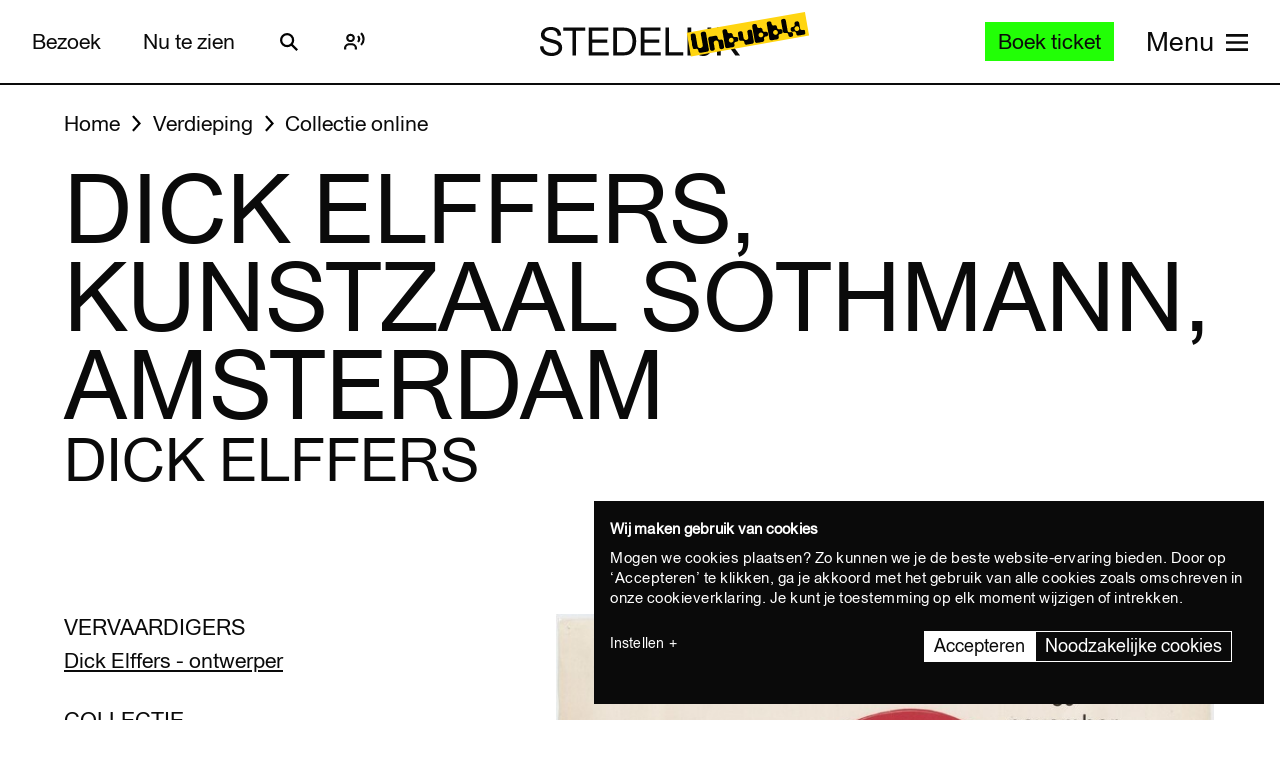

--- FILE ---
content_type: text/javascript
request_url: https://widget.enviso.io/build-ts/modern/components/common/enviso-calendar-element.js
body_size: 2025
content:
import{x as e}from"../../lit-element-e02c55b3.js";import"../../styling-service-ba0f3038.js";import{_ as t,D as s,i}from"../../enviso-base-resolver-120dc19d.js";import{E as a}from"../../enviso-base-element-15ed9dd8.js";import{l as o}from"../../if-defined-0fc1cdd9.js";import{e as n}from"../../query-assigned-elements-5ac773a3.js";import{n as r}from"../../property-7e28bac4.js";import{t as h}from"../../state-d1c12f16.js";import{a as l,b as c,H as d}from"../../enviso-element-decorators-07338f0d.js";import{w as m}from"../../event-9b6e26ba.js";import"./enviso-responsive-element.js";import"./enviso-calendar-month-element.js";import"./enviso-button-element.js";import"./enviso-calendar-legend-element.js";import"../../class-map-13845e14.js";import"../../time-4ec4853e.js";import"./enviso-icon-element.js";let p,v=e=>e,D=class extends a{constructor(){super(),this.selectMode="single",this.selectedRange=null,this.enabledDates=[],this.disabledDates=[],this.lastTicketsDates=[],this.soldOutDates=[],this.disablePastDates=!1,this.showLegend=!1,this.pricesPerDay=[],this.showPrices=!1,this.showPricesOriginalPrices=!1}render(){return super.applyStyle(e(p||(p=v`<style>:host{display:block;border:1px solid #4a4a4a;border-radius:3px}.enviso-calendar-container{padding:1em}.enviso-calendars-header{display:flex;align-items:center;margin-bottom:1em}.enviso-calendars-header .enviso-middle{flex:1;text-align:center;font-size:1.125em;line-height:1.5em;font-weight:700}.enviso-calendars-header .enviso-left{flex:0;font-size:1.5em;margin-left:.3em}.enviso-calendars-header .enviso-right{flex:0;font-size:1.5em;margin-right:.3em}.enviso-calendars{display:flex;justify-content:space-around;max-width:50em;margin-left:auto;margin-right:auto}.enviso-calendars .enviso-calendar-left{margin-right:1em}.enviso-calendars .enviso-calendar-right{margin-left:1em}enviso-button[disabled]{visibility:hidden}.enviso-smaller{padding-left:.75em;padding-right:.75em}.enviso-smaller enviso-calendar-month{font-size:.85em}</style><enviso-responsive class="enviso-calendar-container" max-width="340" responsive-class="enviso-smaller"><div class="enviso-calendars-header"><enviso-button class="enviso-left" icon-name="left" icon-only @click="${0}" @keydown="${0}" ?disabled="${0}">${0}</enviso-button><div class="enviso-middle">${0}</div><enviso-button class="enviso-right" icon-name="right" icon-right icon-only @click="${0}" @keydown="${0}" ?disabled="${0}">${0}</enviso-button></div><enviso-responsive min-width="766" class="enviso-calendars"><enviso-calendar-month class="enviso-calendar-left" @change="${0}" @selectingRange="${0}" .selectMode="${0}" .selectedDate="${0}" .timeZone="${0}" .selectedRange="${0}" .maxRangeDays="${0}" .enabledDates="${0}" .disabledDates="${0}" .lastTicketsDates="${0}" .soldOutDates="${0}" .disablePastDates="${0}" .pricesPerDay="${0}" .showPrices="${0}" .showPricesPriceType="${0}" .showPricesOriginalPrices="${0}" .currency="${0}" .showLegend="${0}" .minDate="${0}" .maxDate="${0}" month="${0}" year="${0}"></enviso-calendar-month><enviso-calendar-month class="enviso-calendar-right" @change="${0}" @selectingRange="${0}" .selectMode="${0}" .selectedDate="${0}" .timeZone="${0}" .selectedRange="${0}" .maxRangeDays="${0}" .enabledDates="${0}" .soldOutDates="${0}" .disabledDates="${0}" .lastTicketsDates="${0}" .disablePastDates="${0}" .pricesPerDay="${0}" .showPrices="${0}" .showPricesPriceType="${0}" .showPricesOriginalPrices="${0}" .currency="${0}" .minDate="${0}" .maxDate="${0}" month="${0}" year="${0}"></enviso-calendar-month></enviso-responsive><enviso-responsive id="one-month" max-width="765" class="enviso-calendars" @propertychanged="${0}"><enviso-calendar-month @change="${0}" @selectingRange="${0}" .selectMode="${0}" .selectedDate="${0}" .timeZone="${0}" .selectedRange="${0}" .maxRangeDays="${0}" .enabledDates="${0}" .disabledDates="${0}" .lastTicketsDates="${0}" .soldOutDates="${0}" .disablePastDates="${0}" .pricesPerDay="${0}" .showPrices="${0}" .showPricesPriceType="${0}" .showPricesOriginalPrices="${0}" .currency="${0}" .showLegend="${0}" .minDate="${0}" .maxDate="${0}" month="${0}" year="${0}"></enviso-calendar-month></enviso-responsive></enviso-responsive>`),(()=>this.clickLeft()),(e=>m(e,(()=>this.clickLeft()))),!this.canGoToPreviousMonth,this.t("Previous month"),this.year,(()=>this.clickRight()),(e=>m(e,(()=>this.clickRight()))),!this.canGoToNextMonth,this.t("Next month"),this.onChangeSelection,this.onSelectingRange,this.selectMode,this.selectedDate,this.timeZone,this.selectedRange,this.maxRangeDays,this.enabledDates,this.disabledDates,this.lastTicketsDates,this.soldOutDates,this.disablePastDates,Object.assign({},...this.pricesPerDay),this.showPrices,this.showPricesPriceType,this.showPricesOriginalPrices,this.currency,this.showLegend,this.minDate,this.maxDate,o(this.month),o(this.year),this.onChangeSelection,this.onSelectingRange,this.selectMode,this.selectedDate,this.timeZone,this.selectedRange,this.maxRangeDays,this.enabledDates,this.soldOutDates,this.disabledDates,this.lastTicketsDates,this.disablePastDates,Object.assign({},...this.pricesPerDay),this.showPrices,this.showPricesPriceType,this.showPricesOriginalPrices,this.currency,this.minDate,this.maxDate,o(void 0===this.month?void 0:12===this.month?1:this.month+1),o(void 0===this.year?void 0:12===this.month?this.year+1:this.year),(()=>this.onResponsiveElementPropertyChanged()),this.onChangeSelection,this.onSelectingRange,this.selectMode,this.selectedDate,this.timeZone,this.selectedRange,this.maxRangeDays,this.enabledDates,this.disabledDates,this.lastTicketsDates,this.soldOutDates,this.disablePastDates,Object.assign({},...this.pricesPerDay),this.showPrices,this.showPricesPriceType,this.showPricesOriginalPrices,this.currency,this.showLegend,this.minDate,this.maxDate,o(this.month),o(this.year)))}get month(){return this._month}set month(e){for(this._month=e;this._month<1;)this._month+=12,--this.year;for(;this._month>=13;)this._month-=12,++this.year;this.notifyPropertyChanged("month",this.month)}connectedCallback(){super.connectedCallback(),void 0===this.year&&void 0===this.month&&this.determineMonth()}updated(e){e.has("timeZone")&&this.determineMonth()}get monthsVisible(){var e;return null!==(e=this.$("one-month"))&&void 0!==e&&e.visible?1:2}get canGoToPreviousMonth(){if(this.disablePastDates&&new Date(this.year,this.month-1,1)<=new Date)return!1;return!(this.minDate&&new Date(this.year,this.month-1,1)<=Date.parseHtmlDate(this.minDate))}get canGoToNextMonth(){return!(this.maxDate&&new Date(this.year,this.month+(2===this.monthsVisible?1:0),1)>Date.parseHtmlDate(this.maxDate))}onChangeSelection(e){var t,i;const a=e.detail;a.date&&(this.selectedDate=a.dateTime.toISODate());const o=e.detail;(o.from||o.to)&&(this.selectedRange=new s(null===(t=o.fromDateTime)||void 0===t?void 0:t.toISODate(),null===(i=o.toDateTime)||void 0===i?void 0:i.toISODate())),this.fireEvent("change",e.detail)}onSelectingRange(e){e.target.hasClass("enviso-calendar-left")&&this.$$(".enviso-calendar-right").applyRangeStyles(e.detail.candidateDateTime),e.target.hasClass("enviso-calendar-right")&&this.$$(".enviso-calendar-left").applyRangeStyles(e.detail.candidateDateTime)}onResponsiveElementPropertyChanged(){this.selectedDate&&1===this.monthsVisible&&(i.fromISO(this.selectedDate).month>this.month&&this.clickRight(),i.fromISO(this.selectedDate).month<this.month&&this.clickLeft()),this.notifyPropertyChanged("monthsVisible",this.monthsVisible),this.requestUpdate()}clickLeft(){this.canGoToPreviousMonth&&(--this.month,this.fireEvent("monthchange",{month:this.month}))}clickRight(){this.canGoToNextMonth&&(++this.month,this.fireEvent("monthchange",{month:this.month}))}determineMonth(){this.selectedDate&&this.minDate&&(this.selectedDate=i.max(i.fromISO(this.selectedDate,{zone:this.timeZone}),i.fromISO(this.minDate,{zone:this.timeZone})).toISODate()),this.selectedDate&&this.maxDate&&(this.selectedDate=i.min(i.fromISO(this.selectedDate,{zone:this.timeZone}),i.fromISO(this.maxDate,{zone:this.timeZone})).toISODate());let e=i.local().setZone(this.timeZone).startOf("day");this.minDate&&(e=i.max(e,i.fromISO(this.minDate,{zone:this.timeZone}))),this.maxDate&&(e=i.min(e,i.fromISO(this.maxDate,{zone:this.timeZone})));const t="single"===this.selectMode?this.selectedDate?i.fromISO(this.selectedDate,{zone:this.timeZone}):e:this.selectedRange&&this.selectedRange.start&&i.fromISO(this.selectedRange.start,{zone:this.timeZone})||e;this.month=t.month,this.year=t.year}};t([r({type:String,attribute:"select-mode"})],D.prototype,"selectMode",void 0),t([r({converter:l,attribute:"selected-date",reflect:!0})],D.prototype,"selectedDate",void 0),t([r({converter:l,attribute:"min-date"})],D.prototype,"minDate",void 0),t([r({converter:l,attribute:"max-date"})],D.prototype,"maxDate",void 0),t([r({type:String,attribute:"timezone"})],D.prototype,"timeZone",void 0),t([r({converter:c,attribute:"selected-range",reflect:!0})],D.prototype,"selectedRange",void 0),t([r({type:Number,attribute:"max-range-days"})],D.prototype,"maxRangeDays",void 0),t([h()],D.prototype,"_month",void 0),t([r({type:Number,attribute:!0})],D.prototype,"month",null),t([r({type:Number,attribute:!0})],D.prototype,"year",void 0),t([r({converter:d,attribute:"enabled-dates"})],D.prototype,"enabledDates",void 0),t([r({converter:d,attribute:"disabled-dates"})],D.prototype,"disabledDates",void 0),t([r({converter:d,attribute:"last-tickets-dates"})],D.prototype,"lastTicketsDates",void 0),t([r({converter:d,attribute:"sold-out-dates"})],D.prototype,"soldOutDates",void 0),t([r({type:Boolean,attribute:"disable-past-dates"})],D.prototype,"disablePastDates",void 0),t([r({type:Boolean,attribute:"show-legend"})],D.prototype,"showLegend",void 0),t([r({attribute:!1})],D.prototype,"pricesPerDay",void 0),t([r({attribute:!1})],D.prototype,"showPrices",void 0),t([r({attribute:"show-prices-type",type:String})],D.prototype,"showPricesPriceType",void 0),t([r({attribute:!1})],D.prototype,"showPricesOriginalPrices",void 0),t([r({attribute:!1})],D.prototype,"currency",void 0),D=t([n("enviso-calendar")],D);export{D as EnvisoCalendarElement};


--- FILE ---
content_type: text/javascript
request_url: https://widget.enviso.io/build-ts/modern/components/tickets/enviso-ticket-image-element.js
body_size: 757
content:
import{_ as e}from"../../enviso-base-resolver-120dc19d.js";import{E as t}from"../../enviso-base-element-15ed9dd8.js";import{x as i}from"../../lit-element-e02c55b3.js";import{e as s}from"../../query-assigned-elements-5ac773a3.js";import"../../styling-service-ba0f3038.js";let C,o=e=>e,r=class extends t{constructor(){super()}render(){return super.applyStyle(i(C||(C=o`<style>:host{display:block;text-align:center}.enviso-ticket-img{margin-bottom:.5em}.enviso-ticket-img svg{position:relative;left:52px}.enviso-ticket-img svg+svg{position:relative;left:-52px}.enviso-ticket-img svg path{fill:var(--enviso-secondary-color,#27a58c)}.enviso-ticket-img svg+svg path{fill:var(--enviso-primary-color,#113974)}</style><div class="enviso-ticket-img"><svg width="88" height="89" viewBox="0 0 88 89" xmlns="http://www.w3.org/2000/svg"><path d="M69.4639 9.50155L62.9239 2.95247C62.9239 2.95247 58.0189 -1.95256 53.1138 2.95247L44.1258 11.9495C45.4718 13.3045 45.4718 15.4996 44.1258 16.8546C42.7708 18.2096 40.5667 18.2096 39.2118 16.8546L2.33822 53.8636C-2.56681 58.7686 2.33822 63.6737 2.33822 63.6737L8.87825 70.2137C11.5882 67.5037 15.9784 67.5128 18.6883 70.2137C21.3983 72.9237 21.3983 77.3228 18.6883 80.0328L25.2283 86.5728C30.1334 91.4779 35.0384 86.5728 35.0384 86.5728C35.0384 86.5728 57.7208 63.755 71.921 49.5548C70.566 48.2088 70.566 46.0047 71.921 44.6497C73.276 43.3038 75.471 43.3038 76.826 44.6497C81.0174 40.4583 84.3236 37.1522 85.814 35.6617C90.7281 30.7567 85.814 25.8516 85.814 25.8516L79.274 19.3116C76.564 22.0216 72.1739 22.0125 69.4639 19.3116C66.754 16.6016 66.754 12.2115 69.4639 9.50155ZM68.651 41.3888C67.296 42.7347 65.1009 42.7347 63.7459 41.3888C62.3909 40.0338 62.3909 37.8297 63.7459 36.4837C65.1009 35.1287 67.296 35.1287 68.651 36.4837C70.0059 37.8297 70.0059 40.0338 68.651 41.3888ZM60.4759 33.2047C59.1209 34.5597 56.9259 34.5597 55.5709 33.2047C54.2159 31.8587 54.2159 29.6546 55.5709 28.2996C56.9259 26.9537 59.1209 26.9537 60.4759 28.2996C61.8309 29.6546 61.8309 31.8497 60.4759 33.2047ZM52.3009 25.0296C50.9459 26.3846 48.7508 26.3846 47.3958 25.0296C46.0409 23.6746 46.0409 21.4796 47.3958 20.1246C48.7508 18.7696 50.9459 18.7696 52.3009 20.1246C53.6558 21.4796 53.6558 23.6746 52.3009 25.0296Z" fill="#113974"/></svg> <svg width="88" height="89" viewBox="0 0 88 89" xmlns="http://www.w3.org/2000/svg"><path d="M69.4639 9.50155L62.9239 2.95247C62.9239 2.95247 58.0189 -1.95256 53.1138 2.95247L44.1258 11.9495C45.4718 13.3045 45.4718 15.4996 44.1258 16.8546C42.7708 18.2096 40.5667 18.2096 39.2118 16.8546L2.33822 53.8636C-2.56681 58.7686 2.33822 63.6737 2.33822 63.6737L8.87825 70.2137C11.5882 67.5037 15.9784 67.5128 18.6883 70.2137C21.3983 72.9237 21.3983 77.3228 18.6883 80.0328L25.2283 86.5728C30.1334 91.4779 35.0384 86.5728 35.0384 86.5728C35.0384 86.5728 57.7208 63.755 71.921 49.5548C70.566 48.2088 70.566 46.0047 71.921 44.6497C73.276 43.3038 75.471 43.3038 76.826 44.6497C81.0174 40.4583 84.3236 37.1522 85.814 35.6617C90.7281 30.7567 85.814 25.8516 85.814 25.8516L79.274 19.3116C76.564 22.0216 72.1739 22.0125 69.4639 19.3116C66.754 16.6016 66.754 12.2115 69.4639 9.50155ZM68.651 41.3888C67.296 42.7347 65.1009 42.7347 63.7459 41.3888C62.3909 40.0338 62.3909 37.8297 63.7459 36.4837C65.1009 35.1287 67.296 35.1287 68.651 36.4837C70.0059 37.8297 70.0059 40.0338 68.651 41.3888ZM60.4759 33.2047C59.1209 34.5597 56.9259 34.5597 55.5709 33.2047C54.2159 31.8587 54.2159 29.6546 55.5709 28.2996C56.9259 26.9537 59.1209 26.9537 60.4759 28.2996C61.8309 29.6546 61.8309 31.8497 60.4759 33.2047ZM52.3009 25.0296C50.9459 26.3846 48.7508 26.3846 47.3958 25.0296C46.0409 23.6746 46.0409 21.4796 47.3958 20.1246C48.7508 18.7696 50.9459 18.7696 52.3009 20.1246C53.6558 21.4796 53.6558 23.6746 52.3009 25.0296Z" fill="#113974"/></svg></div>`)))}};r=e([s("enviso-ticket-image")],r);export{r as EnvisoTicketImageElement};


--- FILE ---
content_type: text/javascript
request_url: https://widget.enviso.io/build-ts/modern/components/common/enviso-tickets/enviso-timeslot-element.js
body_size: 1754
content:
import{x as t}from"../../../lit-element-e02c55b3.js";import{_ as e,b as i}from"../../../enviso-base-resolver-120dc19d.js";import{E as s,o}from"../../../enviso-base-element-15ed9dd8.js";import{e as r}from"../../../query-assigned-elements-5ac773a3.js";import{n}from"../../../property-7e28bac4.js";import"../../../styling-service-ba0f3038.js";import{o as c}from"../../../class-map-13845e14.js";import"../enviso-icon-element.js";let a,l,p,d,u,h,g=t=>t,m=class extends s{constructor(){super(),this.hideTimeslotEnd=!1,this.indicateLastTickets=!1,this.lastTicketsPercentage=25,this.selected=!1,this.showPricesOriginalPrices=!1,this.usingPointer=!1,this.addEventListener("click",(t=>{if(!this.isSufficientTickets)return t.preventDefault(),t.stopPropagation(),t.stopImmediatePropagation(),!1}))}render(){return super.applyStyle(t(a||(a=g`<style>:host{display:inline-block;min-width:8em;overflow:hidden}:host([tickets-left]){min-width:11em}:host([tickets-left][is-group-tickets]){min-width:13.75em}.hidden{display:block;position:absolute;border:0;clip:rect(0 0 0 0);width:1px;height:1px;overflow:hidden;padding:0;margin:-1px;white-space:nowrap}.enviso-timeslot-button{z-index:1;position:relative;background:#fdfdfd;height:100%;width:100%;border:1px solid #ccc;border-radius:3px;padding:.6em;cursor:pointer}.enviso-insufficient-tickets,.enviso-sold-out{cursor:not-allowed}.enviso-sold-out{background-color:#eee}.enviso-timeslot-button::-moz-focus-inner{border:0}.enviso-timeslot-button[tabindex='0']:not(.using-pointer):focus{box-shadow:inset 0 0 0 4px var(--enviso-secondary-color,#27a58c)}:host([selected]) .enviso-timeslot-button{border:1px solid var(--enviso-secondary-color,#27a58c)}:host([selected]) .enviso-timeslot-button:after{display:block;content:'';top:-100vh;left:-100vw;bottom:-100vh;right:-100vw;position:absolute;z-index:-1;opacity:.25;background:var(--enviso-secondary-color,#27a58c)}.enviso-amount-of-tickets{height:1em}.enviso-amount-of-tickets .enviso-amount-icon{font-size:1.3em;line-height:inherit;vertical-align:top;display:inline-block;margin-top:-.125em}.enviso-amount-inner{vertical-align:top}.enviso-timeslot-progress progress{display:block;direction:rtl;-ms-progress-appearance:bar;-webkit-appearance:none;-moz-appearance:none;appearance:none;height:2px;margin:.4em 0 0 0;width:100%;border-radius:1px;border:none;color:#00ac00;background-color:#ddd}.enviso-timeslot-progress progress::-webkit-progress-bar{background-color:#ddd}.enviso-timeslot-progress progress::-webkit-progress-value{background-color:#00ac00}.enviso-timeslot-progress progress::-moz-progress-bar{background-color:#00ac00}.enviso-timeslot-progress progress::-ms-fill{background-color:#00ac00;color:#00ac00;border:none}.enviso-timeslot-progress progress.tickets-low::-webkit-progress-value{background-color:red}.enviso-timeslot-progress progress.tickets-low::-moz-progress-bar{background-color:red}.enviso-timeslot-progress progress.tickets-low::-ms-fill{background-color:red;color:red}.enviso-timeslot-progress progress.tickets-low{color:red}.enviso-timeslot-info{display:flex;justify-content:space-between;white-space:nowrap}.enviso-timeslot-original-price{color:#b4b4b4;text-decoration-line:line-through}</style><button class="${0}" @mousedown="${0}" @blur="${0}" tabindex="${0}" aria-labelledby="enviso-start-time enviso-end-time" aria-pressed="${0}" ?disabled="${0}"><div class="enviso-timeslot-info"><div><time id="enviso-start-time">${0}</time> ${0}</div>${0} ${0} ${0}</div>${0}</button>`),c(this.buttonClassMap),this.onButtonMouseDown,this.onButtonBlur,this.selected?-1:0,this.selected?"true":"false",!this.isSufficientTickets,this.startTime,this._if(!this.hideTimeslotEnd,t(l||(l=g`<span>- </span><time id="enviso-end-time">${0}</time>`),this.endTime)),this._if(void 0!==this.ticketsLeft,t(p||(p=g`<span class="enviso-amount-of-tickets"><enviso-icon class="enviso-amount-icon" name="starred-ticket"></enviso-icon><span class="enviso-amount-inner" aria-hidden="true">${0}</span> <span class="hidden">${0}</span></span>`),this.ticketsLeftLabel,this.ticketsLeftAccessibleDescription)),this._if(this.showPricesOriginalPrices&&void 0!==this.originalPrice&&void 0!==this.price&&this.price!==this.originalPrice,t(d||(d=g`<div class="enviso-timeslot-original-price">${0}</div>`),i(this.originalPrice,this.currency,this.language))),this._if(void 0!==this.price,t(u||(u=g`<div>${0}</div>`),i(this.price,this.currency,this.language))),this._if(this.indicateLastTickets&&this.isSufficientTickets&&void 0!==this.ticketsLeft&&void 0!==this.ticketsTotal,t(h||(h=g`<div class="enviso-timeslot-progress">${0}</div>`),o('<progress value="'+this.ticketsLeft+'" max="'+this.ticketsTotal+'" class="'+this._if(this.indicateLastTickets&&this.isLowTickets,"tickets-low")+'"></progress>')))))}get ticketsLeftAsString(){return this.ticketsLeft.toString()}get isSufficientTickets(){return void 0===this.ticketsRequired||void 0===this.ticketsLeft||this.ticketsLeft>=this.ticketsRequired}get isLowTickets(){return this.ticketsLeft/this.ticketsTotal<this.lastTicketsPercentage/100}get buttonClassMap(){return{"enviso-timeslot-button":!0,"using-pointer":this.usingPointer,"enviso-sold-out":0===this.ticketsLeft,"enviso-insufficient-tickets":!this.isSufficientTickets}}get ticketsLeftLabel(){if(void 0===this.ticketsLeft)return"";return this.isGroupTickets?(t=>1===this.ticketsLeft?this.t("{0} group",t):this.t("{0} groups",t))(this.ticketsLeftAsString):this.ticketsLeftAsString}get ticketsLeftAccessibleDescription(){return void 0===this.ticketsLeft?"":this.isGroupTickets?this.t("{0} group tickets remaining.",this.ticketsLeftAsString):this.t("{0} tickets remaining.",this.ticketsLeftAsString)}onButtonMouseDown(){this.usingPointer=!0,this.requestUpdate()}onButtonBlur(){this.usingPointer=!1,this.requestUpdate()}};e([n({attribute:"hide-timeslot-end",type:Boolean})],m.prototype,"hideTimeslotEnd",void 0),e([n({type:Boolean,attribute:"indicate-last-tickets"})],m.prototype,"indicateLastTickets",void 0),e([n({type:Number,attribute:"last-tickets-percentage"})],m.prototype,"lastTicketsPercentage",void 0),e([n({type:Boolean,attribute:!0,reflect:!0})],m.prototype,"selected",void 0),e([n({type:Number,attribute:"tickets-left"})],m.prototype,"ticketsLeft",void 0),e([n({type:Number,attribute:"tickets-required"})],m.prototype,"ticketsRequired",void 0),e([n({type:Number,attribute:"tickets-total"})],m.prototype,"ticketsTotal",void 0),e([n({type:Boolean,attribute:"is-group-tickets"})],m.prototype,"isGroupTickets",void 0),e([n({type:String,attribute:"start-time"})],m.prototype,"startTime",void 0),e([n({type:String,attribute:"end-time"})],m.prototype,"endTime",void 0),e([n({type:Boolean,attribute:"show-original-prices"})],m.prototype,"showPricesOriginalPrices",void 0),e([n({attribute:!1})],m.prototype,"price",void 0),e([n({attribute:!1})],m.prototype,"originalPrice",void 0),e([n({attribute:!1})],m.prototype,"currency",void 0),m=e([r("enviso-timeslot")],m);export{m as EnvisoTimeslotElement};


--- FILE ---
content_type: text/javascript
request_url: https://widget.enviso.io/build-ts/modern/components/visitors/relations/enviso-customer-relation-form-element.js
body_size: 3043
content:
import{x as e,a5 as t}from"../../../lit-element-e02c55b3.js";import"../../../es.object.entries-e546dbcc.js";import"../../../es.promise.finally-95a2dd37.js";import{_ as i,i as o}from"../../../enviso-base-resolver-120dc19d.js";import{E as r}from"../../../enviso-base-element-15ed9dd8.js";import"../../../styling-service-ba0f3038.js";import{w as a}from"../../../event-9b6e26ba.js";import{d as s}from"../../../ui-helper-a5a3d396.js";import{R as n}from"../../../ticketing-widget-api-service-e8025183.js";import"../../../rest-service-9afecb1c.js";import"../../../web.url.to-json-0e3368b8.js";import"../../../web.url-search-params.size-44a8d63f.js";import"../../../auth-service-def31383.js";import"../../../ui-helper-db1e0daf.js";import"../../../ticketing-widget-view-b529e952.js";import"../../../es.iterator.flat-map-95c62518.js";import"../../tickets/basket-items/enviso-ticket-basket-item-element.js";import{e as l}from"../../../query-assigned-elements-5ac773a3.js";import{n as m}from"../../../property-7e28bac4.js";import{t as d}from"../../../state-d1c12f16.js";import"../../common/enviso-button-element.js";import"../../common/enviso-button-group-element/enviso-button-group-element.js";import"../../common/enviso-date-element.js";import"../../common/enviso-icon-element.js";import"../../common/enviso-image-cropper-element.js";import"../../common/enviso-loader-overlay-element.js";import"../../common/enviso-textbox-element.js";import"../enviso-set-picture-element.js";import"../../../object-to-array-93fd061c.js";import"../../../json-e67421f8.js";import"../../../ui-helpers-14515c59.js";import"../../../enviso-auth-resolver-9fe40fe0.js";import"../../../es.array.sort-7adfc3a5.js";import"../../../array-sort-bc925931.js";import"../../tickets/basket-items/enviso-basket-item-element.js";import"../../../debounce-93cd20b5.js";import"../../../checkout-steps-35430c4f.js";import"../../../basket-analytics-helper-eb9075e1.js";import"../../common/enviso-dialog-element.js";import"../../../class-map-13845e14.js";import"../../common/enviso-tab-context-element.js";import"../../common/enviso-responsive-element.js";import"../../../repeat-63dc4f6d.js";import"../../../directive-helpers-317d0213.js";import"../../../until-fadbf72b.js";import"../../../async-directive-2f5cdb62.js";import"../../common/enviso-loader-element.js";import"../../tickets/basket-items/enviso-voucher-basket-item-element.js";import"../../../keyed-31535aab.js";import"../../../live-41985830.js";import"../../payment/redirect-result.js";import"../../../es.string.search-864522ab.js";import"../../common/enviso-numeric-up-down-element.js";import"../../../base-9068bf9e.js";import"../../../enviso-element-decorators-07338f0d.js";import"../../../if-defined-0fc1cdd9.js";import"../../../time-4ec4853e.js";import"../../errors/enviso-error-element.js";import"../../../navigation-error-60400955.js";import"../../common/enviso-flag-element.js";let c,h,p,v,u=e=>e;var f;let g=f=class extends r{constructor(){super(),this.isLoading=!1,this.formIsValid=!1,this.options=Array.from(Object.entries(n)).map((([e,t])=>({text:e,value:t}))),this.relationManagementService=s()}render(){var t,i,o,r,s,n,l,m,d;return super.applyStyle(e(c||(c=u`<style>:host{--enviso-primary-color:#27a58c;width:100%;height:100%;display:block}.enviso-error-message{color:#db0000;margin-top:0}.enviso-relation-form{display:grid;grid-template-columns:1fr;gap:1rem;margin-bottom:1em}.enviso-relation-form__label{font-weight:400;font-size:1rem;color:currentColor;margin-top:0;margin-bottom:.5rem;width:100%}.enviso-relation-form>div:first-child{display:flex;flex-direction:column;align-items:center;justify-content:center}.enviso-relation-form>div>enviso-textbox{width:100%}.enviso-relation-form__profile-picture{width:100%;height:100%;position:relative;z-index:100}.enviso-relation-form__relation__delete{border-radius:50%;font-size:1.25rem;width:2rem;height:2rem;display:flex;align-items:center;justify-content:center;cursor:pointer;border:0;background-color:#fff}.enviso-relation-form__relation-type{width:100%}.enviso-relation-form__buttons{display:grid;grid-template-columns:1fr}.enviso-relation-form__title{display:flex}.enviso-relation-form__title>h2{margin:0 .5rem 2rem 0;overflow-wrap:anywhere}.active-picture{display:block}.inactive-picture{display:none}.enviso-relation-form__title>enviso-button{display:block;box-sizing:border-box;font-size:1.55rem;color:currentcolor}@media (min-width:1100px){.enviso-relation-form__buttons{grid-template-columns:auto 1fr;grid-column:2}.enviso-error-message{grid-column:span 2}.enviso-relation-form__profile-picture{grid-row:span 5}.enviso-relation-form__relation-type{grid-column:2}#enviso-relation-birt-date-input{grid-column:2}.enviso-relation-form{grid-template-columns:1fr 1fr;align-items:flex-start;gap:1.5rem 2.5rem}}@media (min-width:1800px){.enviso-relation-form{grid-template-columns:30rem 30rem;gap:2rem 3rem}}</style>${0}<enviso-loader-overlay .enabled="${0}"><div class="enviso-relation-form"><div class="enviso-relation-form__profile-picture"><enviso-set-picture id="set-relation-picture" picture-url="${0}" @pictureChanged="${0}"></enviso-set-picture></div><enviso-textbox no-width-limitation id="txtFirstName" label="${0}" extraLabelClass="enviso-relation-form__label" type="text" .value="${0}" ?required="${0}" required-error-message="${0}" max-length="50" max-length-message="${0}" placeholder="" @change="${0}"></enviso-textbox><enviso-textbox no-width-limitation id="txtLastName" label="${0}" ?required="${0}" required-error-message="${0}" extraLabelClass="enviso-relation-form__label" type="text" .value="${0}" max-length="50" max-length-message="${0}" placeholder="" @change="${0}"></enviso-textbox><div class="enviso-relation-form__relation-type"><enviso-button-group .options="${0}" .label="${0}" .value="${0}" @change="${0}"></enviso-button-group></div><enviso-date .minDate="${0}" .minDateErrorMessage="${0}" .maxDateErrorMessage="${0}" .maxDate="${0}" id="enviso-relation-birt-date-input" label="${0}" extraLabelClass="enviso-relation-form__label" extraWrapperClass="enviso-relation-form__birthdate-wrapper" .value="${0}" ?required="${0}" @change="${0}" .requiredErrorMessage="${0}"></enviso-date><div class="enviso-relation-form__buttons">${0}<enviso-button no-width-limitation icon-name="back-arrow" @click="${0}" @keydown="${0}">${0}</enviso-button><enviso-button ?disabled="${0}" no-width-limitation secondary @click="${0}" @keydown="${0}">${0}</enviso-button></div></div><enviso-dialog enviso-dialog-box-additional-classes="enviso-dialog-box--fit-content" id="enviso-relation-delete__warning"><p>${0}</p><div><enviso-button no-width-limitation icon-name="back-arrow" @click="${0}" @keydown="${0}">${0}</enviso-button><enviso-button ?disabled="${0}" no-width-limitation secondary @click="${0}" @keydown="${0}">${0}</enviso-button></div></enviso-dialog></enviso-loader-overlay>`),"update"===this.state?e(h||(h=u`<div class="enviso-relation-form__title"><h2>${0} ${0} ${0}</h2><button class="enviso-relation-form__relation__delete" aria-label="${0}" @click="${0}"><enviso-icon name="trash"></enviso-icon></button></div>`),this.t("Edit"),null===(t=this.initialRelation)||void 0===t?void 0:t.firstName,null===(i=this.initialRelation)||void 0===i?void 0:i.lastName,this.t("Remove relation"),(()=>this.showDeleteWarning())):e(p||(p=u`<h2>${0}</h2>`),this.t("Add relation")),this.isLoading,null===(o=this.initialRelation)||void 0===o?void 0:o.pictureUrl,this.onFormValuesChanged,this.t("First name"),null!==(r=null===(s=this.relation)||void 0===s?void 0:s.firstName)&&void 0!==r?r:"",!0,this.t("Don't forget to fill in the first name."),this.t("This field cannot be longer than {0} characters.","50"),(e=>this.onFirstNameChanged(e.target)),this.t("Last name"),!0,this.t("Don't forget to fill in the last name."),null!==(n=null===(l=this.relation)||void 0===l?void 0:l.lastName)&&void 0!==n?n:"",this.t("This field cannot be longer than {0} characters.","50"),(e=>this.onLastNameChanged(e.target)),this.options,this.t("Relation"),null===(m=this.relation)||void 0===m?void 0:m.type,(e=>this.onRelationTypeChanged(e)),"1800-01-01",this.t("Invalid birth date"),this.t("Invalid birth date"),f.yesterday.toISODate(),this.t("Birth date"),null===(d=this.relation)||void 0===d||null===(d=d.birthDate)||void 0===d?void 0:d.toHtmlDate(),!0,(e=>this.onBirthDateChanged(e.target)),this.t("This field is required"),this._if(!!this.showError,e(v||(v=u`<p class="enviso-error-message">${0}</p>`),this.t("Something went wrong. Please try again later."))),(()=>this.onGoBackClicked()),(e=>a(e,(()=>this.onGoBackClicked()))),this.t("Back"),this.isLoading||!this.formIsValid,(()=>this.onFormSubmitClicked()),(e=>a(e,(()=>this.onFormSubmitClicked()))),"update"===this.state?this.t("Save relation"):this.t("Add relation"),this.t("Are you sure you want to remove this relation?"),(()=>this.hideDeleteWarning()),(e=>a(e,(()=>this.hideDeleteWarning()))),this.t("No"),this.isLoading,(()=>this.onDeactivateRelationClicked()),(e=>a(e,(()=>this.onDeactivateRelationClicked()))),this.t("Yes")))}onRelationTypeChanged(e){this.relation.type=e.detail.value,this.onFormValuesChanged()}onBirthDateChanged(e){const t=e.value;this.relation.birthDate=t?o.fromISO(t,{zone:"utc"}).toJSDate():void 0,this.onFormValuesChanged()}onFirstNameChanged(e){this.relation.firstName=e.value,this.onFormValuesChanged()}onLastNameChanged(e){this.relation.lastName=e.value,this.onFormValuesChanged()}visibleCallback(){super.visibleCallback(),this.state=this.initialRelation?"update":"create",this.relation=this.initialRelation?f.makeRelation(this.initialRelation):f.createNewRelation()}static makeRelation(e){return{id:e.id,firstName:e.firstName,lastName:e.lastName,birthDate:e.birthDate,type:e.type,newPictureData:null,removePicture:!1}}static createNewRelation(){return{firstName:"",lastName:"",birthDate:void 0,type:n.Other,newPictureData:null}}static get yesterday(){return o.utc().startOf("day").minus({day:1})}onFormValuesChanged(){this.showError=!1,this.formIsValid=!!this.relation.firstName.length&&!!this.relation.lastName.length&&!!this.relation.birthDate}onGoBackClicked(){this.showError=!1,this.formIsValid=!1,this.$("set-relation-picture").resetPicture(),this.fireEvent("goBack"),this.resetRelation()}requestSucceeded(){this.formIsValid=!1,this.$("set-relation-picture").resetPicture(),this.fireEvent("requestSucceeded")}requestFailed(){this.resetRelation(),this.formIsValid=!1,this.showError=!0}onFormSubmitClicked(){var e=this;return t((function*(){if(!e.formIsValid)return;const t=yield e.$("set-relation-picture").getPicture();e.relation.removePicture=t.removePicture,e.relation.newPictureData=t.newPictureData,e.isLoading=!0,e.relationManagementService["update"===e.state?"updateRelation":"createRelation"](e.relation).then((()=>e.requestSucceeded())).catch((()=>e.requestFailed())).finally((()=>e.isLoading=!1))}))()}onDeactivateRelationClicked(){var e=this;return t((function*(){e.isLoading=!0,e.relationManagementService.deactivateRelation(e.relation).then((()=>e.requestSucceeded())).catch((()=>e.requestFailed())).finally((()=>{e.isLoading=!1,e.hideDeleteWarning()}))}))()}resetRelation(){this.relation=this.initialRelation?f.makeRelation(this.initialRelation):f.createNewRelation()}showDeleteWarning(){this.$("enviso-relation-delete__warning").show()}hideDeleteWarning(){this.$("enviso-relation-delete__warning").hide()}};i([d()],g.prototype,"relation",void 0),i([d()],g.prototype,"showError",void 0),i([m({type:Object,attribute:!1})],g.prototype,"initialRelation",void 0),i([d()],g.prototype,"isLoading",void 0),i([d()],g.prototype,"formIsValid",void 0),g=f=i([l("enviso-customer-relation-form")],g);export{g as EnvisoCustomerRelationFormElement};


--- FILE ---
content_type: image/svg+xml
request_url: https://www.stedelijk.nl/themes/stedelijk/assets/dist/images/icons/chevron-6f71c1d0d2.svg
body_size: 29
content:
<svg xmlns="http://www.w3.org/2000/svg" width="17" height="10" viewBox="0 0 17 10"><path d="M2.302 1L1 2.519l7.651 6.557 7.651-6.557L15 1 8.651 6.442z"/></svg>

--- FILE ---
content_type: text/javascript
request_url: https://widget.enviso.io/build-ts/modern/debounce-93cd20b5.js
body_size: -158
content:
import"./lit-element-e02c55b3.js";const t=(t=500,e=[])=>(n,o,i)=>{const s=i.value,a=new Map;return i.value=function(...n){const o=e.map((t=>n[t].toString())).join(""),i=a.get(o);i&&clearTimeout(i),a.set(o,setTimeout((()=>s.apply(this,n)),t))},i};export{t as d};


--- FILE ---
content_type: text/javascript
request_url: https://widget.enviso.io/build-ts/modern/components/common/enviso-icon-element.js
body_size: 5345
content:
import{_ as e}from"../../enviso-base-resolver-120dc19d.js";import{E as f,o as x}from"../../enviso-base-element-15ed9dd8.js";import{x as a}from"../../lit-element-e02c55b3.js";import{e as t}from"../../query-assigned-elements-5ac773a3.js";import{n as o}from"../../property-7e28bac4.js";import"../../styling-service-ba0f3038.js";let r,i,n,s,c=e=>e;var l;let d=(r=class extends f{constructor(){super(),f.importStyleSheet("/src/components/assets/icons8/iconfont.css")}render(){return super.applyStyle(a(i||(i=c`<style>:host{display:inline;color:inherit;-webkit-user-select:none;-moz-user-select:none;-ms-user-select:none;user-select:none}:host i{display:inline-block;font-family:NGicons;font-style:normal;font-weight:inherit;font-variant:normal;line-height:1;text-decoration:inherit;text-rendering:optimizeLegibility;text-transform:none;-moz-osx-font-smoothing:grayscale;-webkit-font-smoothing:antialiased;font-smoothing:antialiased}:host p{margin:0}:host svg{fill:currentColor}</style>${0}`),this.icon?a(n||(n=c`<i aria-hidden="true" role="presentation">${0}</i>`),x(this.icon)):a(s||(s=c`<p>${0}</p>`),this.name&&this.name.length?this.name[0].toUpperCase():"")))}get icon(){return l.icons[this.name]}connectedCallback(){super.connectedCallback()}attributeChangedCallback(e,f,x){super.attributeChangedCallback(e,f,x)}},l=r,r.icons={"0-percent":"&#xf179","100-percent":"&#xf28d","25-percent":"&#xf28a","50-percent":"&#xf28b",about:"&#xf1af","active-state":"&#xf2bb","add-book":"&#xf302","add-contact-to-company":"&#xf153","add-file":"&#xf2dd","add-image":"&#xf13f","add-property":"&#xf2fa","add-shopping-cart":"&#xf1d5","add-tag":"&#xf1bd","add-user-group-man-man":"&#xf115","add-user-male":"&#xf137",additional:"&#xf29b","address-book":"&#xf23f","address-book-2":"&#xf301",admin:"&#xf1fa",advertising:"&#xf188",agreement:"&#xf1f1","alarm-clock":"&#xf2e6","alphabetical-sorting":"&#xf190","alphabetical-sorting-2":"&#xf193",answers:"&#xf242",api:"&#xf19a","appointment-reminders":"&#xf198",approval:"&#xf225","area-chart":"&#xf186",assistant:"&#xf21f",attention:"&#xf1a4","audio-file":"&#xf1b8",automatic:"&#xf2e8","available-updates":"&#xf21b",average:"&#xf204","average-2":"&#xf2e9","average-math":"&#xf168","babys-room":"&#xf130",bank:"&#xf2e0","bank-card-back-side":"&#xf185","bank-cards":"&#xf1c7","bar-chart":"&#xf1bf",barbell:"&#xf134","barber-pole":"&#xf254",bill:"&#xf1cb",billing:"&#xf1c8",bookmark:"&#xf30d","bookmark-ribbon":"&#xf19f",brief:"&#xf150",briefcase:"&#xf1f2",button:"&#xf306",buy:"&#xf20c",calendar:"&#xf141","calendar-delete":"&#xf161","calendar-minus":"&#xf162","calendar-plus":"&#xf15f",call:"&#xf317",camera:"&#xf194",cancel:"&#xf12f","cancel-2":"&#xf180",carousel:"&#xf272","cash-in-hand":"&#xf311",category:"&#xf22e","chat-room":"&#xf30f",cheap:"&#xf202","cheap-2":"&#xf2e1",check:"&#xf297",checked:"&#xf1a9","checked-checkbox":"&#xf124","checked-user-male":"&#xf1d6",checklist:"&#xf1d7",checkmark:"&#xf119",checkout:"&#xf293",choice:"&#xf312","circled-dot":"&#xf159","clear-filters":"&#xf286","clear-search":"&#xf2be","clear-shopping-cart":"&#xf294",clipboard:"&#xf2a5","clipboard-checklist":"&#xf300",clock:"&#xf212","close-position":"&#xf263",coin:"&#xf2e3",coins:"&#xf205",collaboration:"&#xf116","collaborator-male":"&#xf101",collapse:"&#xf1d0","collapse-arrow":"&#xf121",collect:"&#xf24a","combi-ticket":"&#xf1dd","combo-chart":"&#xf12a",comments:"&#xf1a7",conference:"&#xf241","conference-call":"&#xf10d",conflict:"&#xf244","connected-no-data":"&#xf284","contact-details":"&#xf240",contacts:"&#xf2ac",conversion:"&#xf285",copy:"&#xf29e",copyright:"&#xf1ec",coupon:"&#xf20a",create:"&#xf2a1","create-document":"&#xf1ef","creative-commons":"&#xf1ee",csv:"&#xf1c5",customer:"&#xf1e3","customer-support":"&#xf31c",dashboard:"&#xf10e","data-recovery":"&#xf2db","data-transfer":"&#xf281","database-view":"&#xf2fe","date-from":"&#xf2b6","date-span":"&#xf2b8","date-to":"&#xf2b7",decrease:"&#xf25a",delete:"&#xf11c","delete-ticket":"&#xf26c",department:"&#xf253","descending-sorting":"&#xf28f",design:"&#xf2a3",diamond:"&#xf1ac","diploma-1":"&#xf11a",disclaimer:"&#xf17d","doctors-bag":"&#xf2f8",document:"&#xf1a1",documents:"&#xf14f","door-opened":"&#xf236","double-right":"&#xf112","double-tick":"&#xf1d4","doughnut-chart":"&#xf267",down:"&#xf147",download:"&#xf1a5","download-from-cloud":"&#xf16c","download-from-the-cloud":"&#xf17f","downloading-updates":"&#xf1e4",downloads:"&#xf227",edit:"&#xf29d","edit-file":"&#xf2e2","edit-journal":"&#xf2fb","edit-user-female":"&#xf1ce",email:"&#xf232","email-document":"&#xf309","empty-box":"&#xf291","empty-hourglass":"&#xf213",enter:"&#xf238","equal-sign":"&#xf1d3",error:"&#xf181","euro-price-tag":"&#xf200",event:"&#xf2b4","event-accepted":"&#xf165","event-declined":"&#xf2b5",exit:"&#xf21c",expand:"&#xf113","expand-arrow":"&#xf120",expensive:"&#xf203",expired:"&#xf31e",export:"&#xf288","external-link":"&#xf2ea",facebook:"&#xf13b",feedback:"&#xf234","ferris-wheel":"&#xf26f",file:"&#xf1a0",filter:"&#xf148","final-state":"&#xf1cc","find-matching-job":"&#xf14d","find-user-male":"&#xf189","fit-to-width":"&#xf229","flow-chart":"&#xf27e",folder:"&#xf2a7",football:"&#xf125","forward-arrow":"&#xf233",fraction:"&#xf28c",future:"&#xf219",futures:"&#xf25f",gallery:"&#xf1fd",genealogy:"&#xf27f",geography:"&#xf167",gift:"&#xf209",globe:"&#xf2c0","globe-earth":"&#xf13a","google-images":"&#xf13c","google-plus":"&#xf2b0",grid:"&#xf287",group:"&#xf1e2",handshake:"&#xf122","hashtag-activity-grid-2":"&#xf187",headset:"&#xf318","heat-map":"&#xf27d",help:"&#xf111",hide:"&#xf1df","high-importance":"&#xf2af","high-priority":"&#xf223",home:"&#xf2ad","horizontal-settings-mixer":"&#xf21d",hourglass:"&#xf214","hourglass-sand-bottom":"&#xf215","hourglass-sand-top":"&#xf216",idea:"&#xf1f7","image-file":"&#xf140",import:"&#xf289","in-progress":"&#xf30b","inactive-state":"&#xf2bd",inbox:"&#xf231","incoming-data":"&#xf283",increase:"&#xf258",info:"&#xf110","info-popup":"&#xf222","info-squared":"&#xf224",informatics:"&#xf166","initial-state":"&#xf2bc",innovation:"&#xf16a",instagram:"&#xf2b3","installing-updates":"&#xf2ff","investment-portfolio":"&#xf255",invite:"&#xf104",invoice:"&#xf1c9",job:"&#xf1f4",key:"&#xf2ec",keyboard:"&#xf277",laptop:"&#xf27a",layers:"&#xf2da",leave:"&#xf250",left:"&#xf197",like:"&#xf117","like-filled":"&#xf195","like-it":"&#xf169",line:"&#xf1b4","line-chart":"&#xf268","link-company-child":"&#xf151","link-company-parent":"&#xf152",linkedin:"&#xf18e",list:"&#xf106",location:"&#xf2dc",lock:"&#xf18a","logout-rounded":"&#xf139","long-position":"&#xf264","low-price":"&#xf2f2","low-price-euro":"&#xf208","loyalty-card":"&#xf29c",maintenance:"&#xf221","male-user":"&#xf1ff",manager:"&#xf248","map-pin":"&#xf142","mark-view-as-non-hidden":"&#xf313",marker:"&#xf107",meeting:"&#xf2f0",menu:"&#xf135","menu-2":"&#xf105",message:"&#xf108","message-filled":"&#xf10a","microphone-2":"&#xf279","microsoft-excel":"&#xf174","microsoft-exchange":"&#xf178","microsoft-outlook":"&#xf176","microsoft-publisher":"&#xf173","microsoft-sharepoint":"&#xf172","microsoft-word":"&#xf171","mind-map":"&#xf25d",minus:"&#xf11d","minus-1-day":"&#xf160","minus-1-month":"&#xf163","minus-1-year":"&#xf15c","minus-2":"&#xf2cd",money:"&#xf2a6","money-bag-euro":"&#xf1da","money-box":"&#xf12c","money-pound":"&#xf310",monitor:"&#xf278","moon-symbol":"&#xf156",more:"&#xf10c","ms-onenote":"&#xf177","ms-powerpoint":"&#xf175","multiple-choice":"&#xf17c","multiple-inputs":"&#xf24c",multiply:"&#xf1a6","name-tag":"&#xf247","near-me":"&#xf16d","negative-dynamic":"&#xf1c0","neutral-trading":"&#xf259","new-company":"&#xf155","new-job":"&#xf14e","new-product":"&#xf299","new-ticket":"&#xf26e",news:"&#xf2ab","no-entry":"&#xf16e","normal-distribution-histogram":"&#xf27c","numbered-list":"&#xf2b9","numerical-sorting":"&#xf191",ok:"&#xf126","ok-2":"&#xf2c8","online-support":"&#xf1ab",open:"&#xf2a8","open-book":"&#xf303",options:"&#xf261","order-history":"&#xf296","org-unit":"&#xf145",organization:"&#xf252",outbox:"&#xf237","outgoing-data":"&#xf282",packaging:"&#xf29a",paid:"&#xf211",paper:"&#xf22b","paper-money":"&#xf206","paralell-workflow":"&#xf266","parallel-tasks":"&#xf249","parent-guardian":"&#xf1e0","parse-from-clipboard":"&#xf1db","party-baloons":"&#xf275",past:"&#xf15e",paste:"&#xf2a0","paste-special":"&#xf29f","payment-history":"&#xf308",payroll:"&#xf1f5",pdf:"&#xf2de","pdf-2":"&#xf1b7",pencil:"&#xf118",person:"&#xf1e1",picture:"&#xf1a2","pie-chart":"&#xf25e",pin:"&#xf2ed",pipeline:"&#xf257",planner:"&#xf217",playground:"&#xf273",plus:"&#xf11b","plus-1-day":"&#xf15a","plus-1-month":"&#xf15b","plus-1-year":"&#xf15d","plus-2-math":"&#xf13d","plus-3":"&#xf2cb","plus-filled":"&#xf1d2","pnr-code":"&#xf30e","popup-window":"&#xf305","pos-terminal":"&#xf129","positive-dynamic":"&#xf1c1","preview-pane":"&#xf315","price-comparison":"&#xf207","price-tag":"&#xf109","price-tag-pound":"&#xf2eb",pricing:"&#xf2e5",print:"&#xf1c3",privacy:"&#xf2ee",process:"&#xf24f",product:"&#xf20d",profile:"&#xf1f3",profit:"&#xf269",project:"&#xf304","purchase-order":"&#xf298","qr-code":"&#xf292",questions:"&#xf243",queue:"&#xf22d","radar-plot":"&#xf27b","rainy-weather":"&#xf133",rating:"&#xf2aa","read-message":"&#xf235","rebalance-portfolio":"&#xf256",receipt:"&#xf295","receive-cash":"&#xf12d",redeem:"&#xf1de",refresh:"&#xf19c",refund:"&#xf127","registered-trademark":"&#xf26b","related-companies":"&#xf26a","remove-image":"&#xf1fc","remove-tag":"&#xf201","reply-all-arrow":"&#xf23b","reply-arrow":"&#xf1b5",reseller:"&#xf157",reset:"&#xf24b","resize-four-directions":"&#xf1e6",restart:"&#xf182",restaurant:"&#xf276","return-purchase":"&#xf20e","reversed-numerical-sorting":"&#xf192",right:"&#xf19b","right-navigation-toolbar":"&#xf314",rocket:"&#xf2d8","roller-coaster":"&#xf270",rotate:"&#xf1e5","rotate-left":"&#xf23a","rotate-right":"&#xf239",rules:"&#xf1f0","sales-channels":"&#xf1dc",save:"&#xf14a","save-as":"&#xf14b","scatter-plot":"&#xf25b",schedule:"&#xf218",screenshot:"&#xf2a2","scroll-up":"&#xf23c",search:"&#xf11e","self-service-kiosk":"&#xf2f1",sell:"&#xf102",send:"&#xf307","send-file":"&#xf2ef","service-bell":"&#xf114",services:"&#xf1a3",settings:"&#xf10f",share:"&#xf19e","sheet-of-paper":"&#xf228",shop:"&#xf2e7","shopping-bag":"&#xf20f","shopping-basket":"&#xf20b","shopping-cart":"&#xf128","shopping-cart-loaded":"&#xf210","short-position":"&#xf265","show-property":"&#xf2f9",shutdown:"&#xf170",signature:"&#xf2e4","slr-camera":"&#xf1fb","small-business":"&#xf2df","smartphone-tablet":"&#xf319",sms:"&#xf1b0",sort:"&#xf1e7","sort-down":"&#xf1bc","sort-down-2":"&#xf1e8","sort-left":"&#xf1e9","sort-right":"&#xf1ea","sort-up":"&#xf1ae","sort-up-2":"&#xf1eb","sorting-answers":"&#xf17b","sorting-arrows-horizontal":"&#xf23e","sorting-options":"&#xf28e",spaceship:"&#xf2d9",speed:"&#xf184",stack:"&#xf31a","stack-of-money":"&#xf30a","stack-of-photos":"&#xf1fe",star:"&#xf144","star-filled":"&#xf143","starred-ticket":"&#xf26d",statistics:"&#xf1f6",stocks:"&#xf262",storage:"&#xf2ba",sun:"&#xf132",support:"&#xf220",survey:"&#xf24e",synchronize:"&#xf19d",tags:"&#xf164",task:"&#xf30c",tasklist:"&#xf154","teddy-bear":"&#xf131",telescope:"&#xf274","test-passed":"&#xf1d9","test-tube":"&#xf16b","thumb-up":"&#xf1cd",thumbnails:"&#xf17a","thumbs-down":"&#xf2c1",ticket:"&#xf18c",timeline:"&#xf25c",timesheet:"&#xf2f6","to-do":"&#xf1a8",today:"&#xf158","todo-list":"&#xf24d",topic:"&#xf2ae","touchscreen-smartphone":"&#xf12e",trademark:"&#xf1ed",trash:"&#xf2a4","trash-can":"&#xf21a","tree-structure":"&#xf251",tripadvisor:"&#xf14c",trust:"&#xf245",twitter:"&#xf18f","two-tickets":"&#xf1d8",txt:"&#xf1c6","typewriter-with-paper":"&#xf22a","unchecked-checkbox":"&#xf123",undo:"&#xf2d7",unlock:"&#xf2a9",up:"&#xf146",upload:"&#xf10b","upload-to-the-cloud":"&#xf17e",user:"&#xf12b","user-group-man-man":"&#xf136","user-groups":"&#xf100","user-male":"&#xf1f9","user-manual":"&#xf1aa","venn-diagram":"&#xf280","vertical-settings-mixer":"&#xf21e","video-call":"&#xf31b","video-file":"&#xf1b9",view:"&#xf2fd","view-file":"&#xf1ba",vip:"&#xf246","virtual-machine":"&#xf22f","voice-presentation":"&#xf1f8",wallet:"&#xf1ca",waste:"&#xf16f","water-park":"&#xf271","web-shield":"&#xf103",workflow:"&#xf260",youtube:"&#xf2b2","youtube-2":"&#xf2b1","zoom-in":"&#xf13e","back-arrow":'<svg xmlns="http://www.w3.org/2000/svg" width="20" height="12" viewBox="0 0 20 8" fill="none"><path d="M0.646446 3.64644C0.451185 3.84171 0.451185 4.15829 0.646446 4.35355L3.82843 7.53553C4.02369 7.73079 4.34027 7.73079 4.53553 7.53553C4.7308 7.34027 4.7308 7.02369 4.53553 6.82843L1.70711 4L4.53553 1.17157C4.7308 0.976309 4.7308 0.659727 4.53553 0.464465C4.34027 0.269203 4.02369 0.269203 3.82843 0.464465L0.646446 3.64644ZM20 3.5L1 3.5L1 4.5L20 4.5L20 3.5Z" /></svg>',"back-arrow-open":'<svg width="7" height="12" viewBox="0 0 7 12" fill="none" xmlns="http://www.w3.org/2000/svg"><path d="M6.86816 0.886745L5.98026 -3.88115e-08L0.423634 5.55663L-5.89132e-05 6L0.423634 6.44337L5.98026 12L6.86816 11.1133L1.75491 6L6.86816 0.886745Z" fill="black"/></svg>',language:'<svg width="15" height="16" viewBox="0 0 15 16" fill="none" xmlns="http://www.w3.org/2000/svg"><path d="M1.8419 0.394348C1.08957 0.394348 0.480225 1.08721 0.480225 1.94265V11.2325C0.480225 12.0879 1.08957 12.7808 1.8419 12.7808H11.3736L14.097 15.8774V1.94265C14.097 1.08721 13.4876 0.394348 12.7353 0.394348H1.8419ZM4.01172 3.49095H5.11808L7.28859 9.68417H6.01202L5.6076 8.40217H3.52288L3.11847 9.68417H1.8419L4.01172 3.49095ZM9.88394 3.49095H10.8201V4.53141H12.7353V5.5471C12.5971 6.88948 12.0681 7.89046 11.2034 8.57094C11.4376 8.61352 11.682 8.64371 11.9482 8.64371V9.68417C11.2354 9.68417 10.5709 9.52701 10.0119 9.27309C9.36855 9.54792 8.5495 9.68417 7.96943 9.68417V8.64371C8.23019 8.64371 8.68226 8.61352 8.96957 8.54694C8.4535 8.02129 7.96943 6.90806 7.96943 6.15249H8.92668C8.92668 6.72381 9.44003 7.73718 10.0541 8.13586C10.9556 7.64583 11.5384 6.778 11.714 5.5471H7.96943V4.53141H9.88394V3.49095ZM4.56524 5.06326L3.84151 7.38571H5.28829L4.56524 5.06326Z" fill="#03002B"/></svg>'},r);e([o({type:String})],d.prototype,"name",void 0),d=l=e([t("enviso-icon")],d);export{d as EnvisoIconElement};


--- FILE ---
content_type: text/javascript
request_url: https://widget.enviso.io/build-ts/modern/components/basket/enviso-basket-button-element.js
body_size: 852
content:
import{x as t}from"../../lit-element-e02c55b3.js";import{_ as e}from"../../enviso-base-resolver-120dc19d.js";import{e as o}from"../../query-assigned-elements-5ac773a3.js";import{n as s}from"../../property-7e28bac4.js";import"../../styling-service-ba0f3038.js";import{w as i}from"../../event-9b6e26ba.js";import{c as n}from"../../consume-external-a5970a5a.js";import{g as r}from"../../ui-helper-db1e0daf.js";import{E as a}from"../../enviso-base-element-15ed9dd8.js";import"../../es.string.search-864522ab.js";import"../../web.url-search-params.size-44a8d63f.js";import"../../navigation-error-60400955.js";import{r as m}from"../../router-context-716fe4c2.js";import"../common/enviso-button-element.js";import"../../json-e67421f8.js";import"../../array-sort-bc925931.js";import"../../class-map-13845e14.js";import"../common/enviso-icon-element.js";let p,l,c=t=>t,u=class extends a{constructor(){super(),this.onBasketChangeListener=()=>this.onBasketChange()}get quantity(){return r().getBasketItemsArray().sum((t=>t.quantity))}render(){return super.applyStyle(t(p||(p=c`<style>:host{display:inline-block}.enviso-basket-button-wrapper{position:relative}.enviso-basket-button-wrapper>enviso-button{font-size:2em;color:var(--enviso-primary-color,#113974)}.enviso-basket-button-items-amount{display:block;position:absolute;top:-.5em;right:-.5em;padding:0 .25em;line-height:1.5em;min-width:1em;background:#ff5630;color:#fff;border-radius:1em;text-align:center;z-index:2;cursor:pointer}.enviso-basket-button-icon{font-size:2em}</style><div class="enviso-basket-button-wrapper" role="status" aria-atomic="true" @click="${0}" @keydown="${0}">${0}<enviso-button .iconName="${0}" title="${0}" icon-only>${0}</enviso-button></div>`),(()=>this.onClick()),(t=>i(t,(()=>this.onClick()))),this._if(0!==this.quantity,t(l||(l=c`<span class="enviso-basket-button-items-amount" role="presentation">${0}</span>`),this.quantity)),0===this.quantity?"shopping-cart":"shopping-cart-loaded",this.t("Basket ({0} items)",this.quantity.toString()),this.t("Basket ({0} items)",this.quantity.toString())))}connectedCallback(){super.connectedCallback(),r().addEventListener("change",this.onBasketChangeListener)}disconnectedCallback(){r().removeEventListener("change",this.onBasketChangeListener),super.disconnectedCallback()}onBasketChange(){this.requestUpdate()}onClick(){var t;null===(t=this.router)||void 0===t||t.navigate("/basket")}};e([n({context:m,providerResolver:t=>{let e;return t.for&&(e=document.getElementById(t.for)),null!=e?e:document.getElementsByTagName("enviso-ticket-widget")[0]}})],u.prototype,"router",void 0),e([s({attribute:!1})],u.prototype,"quantity",null),e([s({attribute:!0,type:String})],u.prototype,"for",void 0),u=e([o("enviso-basket-button")],u);export{u as EnvisoBasketButtonElement};


--- FILE ---
content_type: text/javascript
request_url: https://widget.enviso.io/build-ts/modern/components/common/enviso-tickets/enviso-ticket-item-element.js
body_size: 1663
content:
import{x as e,a9 as i}from"../../../lit-element-e02c55b3.js";import{_ as t}from"../../../enviso-base-resolver-120dc19d.js";import{E as s}from"../../../enviso-base-element-15ed9dd8.js";import{e as o}from"../../../query-assigned-elements-5ac773a3.js";import{n as r}from"../../../property-7e28bac4.js";import"../../../styling-service-ba0f3038.js";import{w as n}from"../../../event-9b6e26ba.js";import"../enviso-numeric-up-down-element.js";import"../../../class-map-13845e14.js";import"../../../live-41985830.js";import"../../../directive-helpers-317d0213.js";import"../../../debounce-93cd20b5.js";import"../enviso-button-element.js";import"../enviso-icon-element.js";let a,c,p,d,l,m,u,h=e=>e,v=class extends s{constructor(){super(),this.value=0,this.minAmountOfTickets=0,this.disableMinimumEnforcement=!1}render(){var t;return super.applyStyle(e(a||(a=h`<style>:host{display:block;background:#f6f6f6;color:#4a4a4a;padding:.5em 0;border-left:.6em solid var(--enviso-secondary-color,#27a58c);position:relative;border-radius:3px}.enviso-ticket-item-wrapper{display:flex;flex-direction:row;width:100%;min-height:5em;height:100%}.enviso-info{flex-grow:1;display:block;flex-direction:column;justify-content:center;padding-left:1.33em;padding-right:.5em;min-width:0}.enviso-name{color:#343537;font-size:1.15em;font-weight:700;line-height:1.5em;word-break:break-word;text-overflow:ellipsis}.enviso-price{margin-top:.5em}.enviso-price-full{display:inline-block;min-width:4em;color:#343537;font-size:1.15em;font-weight:700}.enviso-price-pre-discount{text-decoration:line-through;font-size:.85em}.enviso-amount{border-left:1px solid #e1e1e1}.enviso-nud{height:100%;width:3.5em;color:#2e2e30}.enviso-view-full-desc-btn{color:#19c5a7;height:0%}.enviso-dialog-name{font-weight:700}.enviso-dialog-description{margin-top:20px}.enviso-product-image-wrapper{align-content:center}.enviso-product-image{object-fit:cover;height:88px;width:88px;margin-left:16px}</style><div class="enviso-ticket-item-wrapper" role="group" aria-labelledby="ticket-name ticket-description">${0}<div class="enviso-info"><div class="enviso-name" id="ticket-name" title="${0}">${0}</div><div class="enviso-description" id="enviso-ticket-description">${0}</div>${0}</div><div class="enviso-amount"><enviso-numeric-up-down id="nud" class="enviso-nud" value="${0}" max="${0}" min="${0}" ?disableMinimumEnforcement="${0}" label="${0}" @change="${0}" ?disabled="${0}" data-testid="enviso-ticket-selection.product-${0}.quantity"></enviso-numeric-up-down></div></div><enviso-dialog id="enviso-description-dialog" enviso-dialog-box-additional-classes="enviso-dialog-box-ticket-desc"><header class="enviso-dialog-header"><div class="enviso-dialog-name"><span>${0} : </span><span>${0}</span></div><div class="enviso-dialog-description">${0}</div></header></enviso-dialog>`),this.imageUrl&&!this.isMobile?e(c||(c=h`<div class="enviso-product-image-wrapper"><img class="enviso-product-image" src="${0}" alt="${0}" data-testid="enviso-ticket-item.product-${0}.image"></div>`),this.imageUrl,this.t("Product picture:")+" "+this.name,this.ticketId):i,this.name,this.name,(null===(t=this.description)||void 0===t?void 0:t.length)>=140?e(p||(p=h`<span>${0}...</span><enviso-button class="enviso-view-full-desc-btn" @click="${0}" @keydown="${0}">${0}</enviso-button>`),this.description.slice(0,140),(()=>this.showFullTicketDescription()),(e=>n(e,(()=>this.showFullTicketDescription()))),this.t("View more")):e(d||(d=h`<span>${0}</span>`),this.description),this._if(this.hasPrice&&!this.hidePrice,e(l||(l=h`<div class="enviso-price"><span class="enviso-price-full">${0} ${0}</span> ${0} ${0}</div>`),this.hasPricerulePrice?this.pricerulePrice:this.discountPrice?this.discountPrice:this.price,this.groupTicket?"PerGroup"===this.pricingStrategy?this.t("per group"):this.t("per visitor"):"",this._if(!!this.discountPrice||!!this.hasPricerulePrice&&this.pricerulePrice!==this.price,e(m||(m=h`<s class="enviso-price-pre-discount">${0}</s>`),this.price)),this._if(this.redeemIsActive&&!this.isFree,e(u||(u=h`<span>${0}</span>`),this.t("or redeem old ticket in the basket"))))),this.value>this.minAmountOfTickets||this.disableMinimumEnforcement?this.value:this.minAmountOfTickets,this.maxAmountOfTickets,this.minAmountOfTickets,this.disableMinimumEnforcement,this.t("Amount of {0} tickets",this.name),(()=>this.onNudChange()),this.disabled,this.ticketId,this.t(this.type),this.t(this.name),this.t(this.description)))}get hasPrice(){return null!==this.priceValue}get hasPricerulePrice(){return""!==this.pricerulePrice}get redeemIsActive(){return null!=document.querySelector("enviso-redeem")}get isFree(){return 0===this.priceValue}onNudChange(){if(this.disabled)return;const e=this.value;this.value=this.$("nud").value,this.fireEvent("change",{value:this.value,previousValue:e})}showFullTicketDescription(){this.$$("enviso-dialog").show()}};t([r({type:Number,attribute:!0,reflect:!0})],v.prototype,"value",void 0),t([r({type:Number,attribute:!0})],v.prototype,"ticketId",void 0),t([r({type:Boolean,attribute:"group-ticket"})],v.prototype,"groupTicket",void 0),t([r({type:String,attribute:!0})],v.prototype,"pricingStrategy",void 0),t([r({type:String,attribute:!0})],v.prototype,"name",void 0),t([r({type:String,attribute:!0})],v.prototype,"description",void 0),t([r({type:String,attribute:!0})],v.prototype,"type",void 0),t([r({type:String,attribute:!0})],v.prototype,"price",void 0),t([r({type:Number,attribute:!0})],v.prototype,"priceValue",void 0),t([r({type:String,attribute:!0})],v.prototype,"pricerulePrice",void 0),t([r({type:String,attribute:"discount-price"})],v.prototype,"discountPrice",void 0),t([r({type:Number,attribute:"max-tickets"})],v.prototype,"maxAmountOfTickets",void 0),t([r({type:Number,attribute:"min-tickets"})],v.prototype,"minAmountOfTickets",void 0),t([r({type:Boolean,attribute:"disable-minimum-enforcement"})],v.prototype,"disableMinimumEnforcement",void 0),t([r({type:Boolean,attribute:"hide-price"})],v.prototype,"hidePrice",void 0),t([r({type:Boolean,attribute:"disabled"})],v.prototype,"disabled",void 0),t([r({type:String,attribute:!0})],v.prototype,"imageUrl",void 0),v=t([o("enviso-ticket-item")],v);export{v as EnvisoTicketItemElement};


--- FILE ---
content_type: text/javascript
request_url: https://widget.enviso.io/build-ts/modern/components/common/enviso-carousel/carousel-event-detail.js
body_size: -341
content:
const e="carousel-items-request";export{e as CAROUSEL_ITEMS_REQUEST_EVENT};


--- FILE ---
content_type: text/javascript
request_url: https://widget.enviso.io/build-ts/modern/async-directive-2f5cdb62.js
body_size: 390
content:
import"./lit-element-e02c55b3.js";import{e as t}from"./directive-helpers-317d0213.js";import{i,t as e}from"./enviso-base-element-15ed9dd8.js";
/**
 * @license
 * Copyright 2017 Google LLC
 * SPDX-License-Identifier: BSD-3-Clause
 */const s=(t,i)=>{var e,o;const n=t._$AN;if(void 0===n)return!1;for(const t of n)null===(o=(e=t)._$AO)||void 0===o||o.call(e,i,!1),s(t,i);return!0},o=t=>{let i,e;do{if(void 0===(i=t._$AM))break;e=i._$AN,e.delete(t),t=i}while(0===(null==e?void 0:e.size))},n=t=>{for(let i;i=t._$AM;t=i){let e=i._$AN;if(void 0===e)i._$AN=e=new Set;else if(e.has(t))break;e.add(t),h(i)}};function l(t){void 0!==this._$AN?(o(this),this._$AM=t,n(this)):this._$AM=t}function d(t,i=!1,e=0){const n=this._$AH,l=this._$AN;if(void 0!==l&&0!==l.size)if(i)if(Array.isArray(n))for(let t=e;t<n.length;t++)s(n[t],!1),o(n[t]);else null!=n&&(s(n,!1),o(n));else s(this,t)}const h=t=>{var i,s,o,n;t.type==e.CHILD&&(null!==(i=(o=t)._$AP)&&void 0!==i||(o._$AP=d),null!==(s=(n=t)._$AQ)&&void 0!==s||(n._$AQ=l))};class r extends i{constructor(){super(...arguments),this._$AN=void 0}_$AT(t,i,e){super._$AT(t,i,e),n(this),this.isConnected=t._$AU}_$AO(t,i=!0){var e,n;t!==this.isConnected&&(this.isConnected=t,t?null===(e=this.reconnected)||void 0===e||e.call(this):null===(n=this.disconnected)||void 0===n||n.call(this)),i&&(s(this,t),o(this))}setValue(i){if(t(this._$Ct))this._$Ct._$AI(i,this);else{const t=[...this._$Ct._$AH];t[this._$Ci]=i,this._$Ct._$AI(t,this,0)}}disconnected(){}reconnected(){}}export{r as c};


--- FILE ---
content_type: text/javascript
request_url: https://widget.enviso.io/build-ts/modern/components/cross-sell/enviso-highlighted-cross-sell-element.js
body_size: 1339
content:
import{x as e}from"../../lit-element-e02c55b3.js";import{_ as s}from"../../enviso-base-resolver-120dc19d.js";import{E as o}from"../../enviso-base-element-15ed9dd8.js";import{e as t}from"../../query-assigned-elements-5ac773a3.js";import{n as i}from"../../property-7e28bac4.js";import"../../styling-service-ba0f3038.js";import"../../enviso-cross-sell-offer-card-element-d8f9281c.js";import{CROSS_SELL_EVENT_REMOVE_RESERVATION as r,CROSS_SELL_EVENT_RESERVATION_CREATED as l,CROSS_SELL_EVENT_RESERVATIONS_CLEARED as n}from"./events/cross-sell-events.js";import"../../event-9b6e26ba.js";import"../../state-d1c12f16.js";import"../../ticketing-widget-api-service-e8025183.js";import"../../web.url.to-json-0e3368b8.js";import"../../web.url-search-params.size-44a8d63f.js";import"../../array-sort-bc925931.js";import"../../auth-service-def31383.js";import"../../ui-helper-db1e0daf.js";import"../../json-e67421f8.js";import"../../checkout-steps-35430c4f.js";import"../../rest-service-9afecb1c.js";import"../payment/redirect-result.js";import"../../es.string.search-864522ab.js";import"../../ui-helpers-14515c59.js";import"../../enviso-auth-resolver-9fe40fe0.js";import"../../enviso-element-decorators-07338f0d.js";import"../../ui-helpers-151f3099.js";import"../../ticketing-widget-view-b529e952.js";import"../../es.promise.finally-95a2dd37.js";import"../common/enviso-tickets/enviso-offer-info-dialog-element.js";import"../../until-fadbf72b.js";import"../../directive-helpers-317d0213.js";import"../../async-directive-2f5cdb62.js";import"../common/enviso-loader-element.js";import"../common/enviso-icon-element.js";import"../common/enviso-dialog-element.js";import"../../class-map-13845e14.js";import"../common/enviso-button-element.js";import"../common/enviso-tab-context-element.js";import"../errors/enviso-error-element.js";import"../../navigation-error-60400955.js";import"../common/enviso-loader-overlay-element.js";import"../common/enviso-tickets/enviso-timeslot-element.js";import"../common/enviso-tickets/enviso-ticket-selection-step-element.js";import"../common/enviso-tickets/enviso-ticket-selection-element.js";import"../../basket-analytics-helper-eb9075e1.js";import"../common/enviso-tickets/enviso-ticket-item-element.js";import"../common/enviso-numeric-up-down-element.js";import"../../live-41985830.js";import"../../debounce-93cd20b5.js";import"../common/enviso-responsive-element.js";import"../common/enviso-notice-element.js";import"../common/enviso-select-element.js";import"../basket/enviso-individual-visitor-info-element.js";import"../basket/enviso-dynamic-form-element.js";import"../../ui-helpers-033ea155.js";import"../common/enviso-textbox-element.js";import"../common/enviso-flag-element.js";import"../common/enviso-textarea-element.js";import"../common/enviso-date-element.js";import"../../if-defined-0fc1cdd9.js";import"../../time-4ec4853e.js";import"../common/enviso-radio-element.js";import"../common/enviso-country-select-element.js";import"../../es.array.sort-7adfc3a5.js";import"../common/enviso-multi-checkbox-element.js";import"../common/enviso-checkbox-element.js";let m,c,a,p,d,v,j=e=>e,f=class extends o{constructor(){super(...arguments),this.enableCrossSellReservation=!1}render(){return super.applyStyle(e(m||(m=j`<style>:host{display:block}.enviso-cross-sell-offeroverview{display:flex;flex-wrap:wrap;align-items:stretch;gap:1em;margin-top:1em}.enviso-cross-sell__title{font-weight:700;padding-bottom:1em}</style>${0}`),this.crossSellController.highLightedCrossSellOffers.length?e(c||(c=j`<div data-testid="enviso-highlighted-cross-sell-items"><span data-testid="enviso-cross-sell-items-title" class="enviso-cross-sell__title">${0}</span> ${0}<div data-testid="enviso-cross-sell-offer-overview" class="enviso-cross-sell-offeroverview">${0}</div></div>`),this.t("Book your additional products here:"),this.crossSellController.shouldShowInvalidOfferPeriodNotice()?e(a||(a=j`<enviso-notice>${0}</enviso-notice>`),this.t("This offer is not available on the date you selected.")):e(p||(p=j``)),this.crossSellController.highLightedCrossSellOffers.map((s=>e(d||(d=j`<enviso-cross-sell-offer-card data-testid="enviso-cross-sell-offer-${0}" .offer="${0}" .enableReservation="${0}" .crossSellController="${0}" .showSoldout="${0}"></enviso-cross-sell-offer-card>`),s.id,s,this.enableCrossSellReservation,this.crossSellController,!1)))):e(v||(v=j``))))}connectedCallback(){var e;super.connectedCallback(),null===(e=this.crossSellController)||void 0===e||e.fetchHighLightedCrossSellOffersDetailsOffersDetails(this.language.code).then((()=>this.requestUpdate())),this.crossSellController.addEventListener(r,(()=>this.requestUpdate())),this.crossSellController.addEventListener(l,(()=>this.requestUpdate())),this.crossSellController.addEventListener(n,(()=>this.requestUpdate()))}disconnectedCallback(){this.crossSellController.removeEventListener(r,(()=>this.requestUpdate())),this.crossSellController.removeEventListener(l,(()=>this.requestUpdate())),this.crossSellController.removeEventListener(n,(()=>this.requestUpdate())),super.disconnectedCallback()}};s([i({type:Object})],f.prototype,"crossSellController",void 0),s([i({type:Boolean})],f.prototype,"enableCrossSellReservation",void 0),f=s([t("enviso-highlighted-cross-sells-offers")],f);export{f as EnvisoHighLightCrossSellOfferssElement};


--- FILE ---
content_type: text/javascript
request_url: https://widget.enviso.io/build-ts/modern/navigation-error-60400955.js
body_size: 113
content:
import"./lit-element-e02c55b3.js";var r;class t extends Error{constructor(r,t,i){super(`Navigation to ${r} failed because: ${t} (${i})`,{cause:t}),this.url=r,this.reason=t,this.errorCode=i,this.name="NavigationError"}static isNavigationErrorWithStatusCode(r){return i=>i instanceof t&&i.errorCode===r}}(r=t).isUnauthorized=r.isNavigationErrorWithStatusCode(401),r.isForbidden=r.isNavigationErrorWithStatusCode(403),r.isNotFound=r.isNavigationErrorWithStatusCode(404),r.isError=r.isNavigationErrorWithStatusCode(500);export{t as N};


--- FILE ---
content_type: image/svg+xml
request_url: https://www.stedelijk.nl/themes/stedelijk/assets/dist/images/icons-b53566d411.svg
body_size: 25041
content:
<svg xmlns="http://www.w3.org/2000/svg" xmlns:xlink="http://www.w3.org/1999/xlink"><defs><clipPath id="stedelijk-unbubble-campaign-title.svga"><path fill="#fff" d="M.5 0h1978.9v353.4H.5z"/></clipPath></defs><symbol id="chevron" viewBox="0 0 17 10"><path d="M2.302 1 1 2.519l7.651 6.557 7.651-6.557L15 1 8.651 6.442z"/></symbol><symbol id="close--dark" viewBox="0 0 27 26"><g fill="none" fill-rule="evenodd" stroke="#0A0A0A" stroke-width="4"><path d="m2 1 24 24M26 1 2 25"/></g></symbol><symbol id="close--grey" viewBox="0 0 27 26"><g fill="none" fill-rule="evenodd" stroke="#9E9E9D" stroke-width="4"><path d="m2 1 24 24M26 1 2 25"/></g></symbol><symbol id="close" viewBox="0 0 27 26"><g fill="none" fill-rule="evenodd" stroke="#FFF" stroke-width="3"><path d="m2 1 24 24M26 1 2 25"/></g></symbol><symbol id="cursor-drag" viewBox="0 0 21 20"><g fill="none" fill-rule="evenodd"><path d="M4.86 2.554c.72-.267 2.14-.103 2.515.71.32.693.594 1.861.61 1.612.035-.553-.037-1.75.205-2.376.175-.456.52-.885 1.029-1.036.427-.13.93-.174 1.374-.083.47.096.963.43 1.147.749.543.934.552 2.848.578 2.746.096-.408.105-1.843.424-2.376.212-.352.746-.667 1.03-.718.442-.078.985-.102 1.447-.012.373.073.879.516 1.015.73.329.516.513 1.974.569 2.487.024.212.11-.59.44-1.104.608-.958 2.765-1.144 2.846.959.04.98.03.936.03 1.596 0 .774-.018 1.242-.06 1.803-.045.598-.174 1.956-.361 2.613-.13.451-.557 1.467-.98 2.076 0 0-1.61 1.875-1.786 2.718-.176.844-.117.85-.153 1.447-.035.599.181 1.385.181 1.385s-1.201.156-1.85.05c-.587-.092-1.313-1.26-1.5-1.616-.259-.492-.81-.398-1.024-.035-.336.575-1.063 1.605-1.575 1.67-1.003.126-3.082.045-4.71.03 0 0 .278-1.517-.34-2.037-.458-.39-1.245-1.176-1.716-1.59L2.997 13.57c-.425-.54-1.503-1.393-1.865-2.977-.32-1.404-.288-2.093.056-2.655.348-.572 1.005-.884 1.28-.938.313-.063 1.039-.058 1.313.093.335.185.47.239.732.587.345.46.468.684.32.181-.114-.393-.483-.892-.651-1.455-.164-.541-.602-1.414-.57-2.289.012-.331.154-1.156 1.248-1.563"/><path d="M4.111 4.135c-.014.394.08.81.286 1.385-.053-.147.216.586.264.743.053.179.133.36.266.618.392.762.322.619.385.838.048.162.072.258.08.344.045.483-.494.782-.871.437a1.51 1.51 0 0 1-.193-.23l-.214-.29a1.395 1.395 0 0 0-.195-.22.886.886 0 0 0-.132-.092 8.329 8.329 0 0 0-.247-.137c-.121-.067-.705-.095-.975-.04-.268.052-.735.353-.95.707-.267.437-.282 1.022.005 2.283.149.653.438 1.207.864 1.748.196.248.824.928.884 1.006l1.207 1.341c.195.171.358.325.848.79.456.433.675.635.86.793.341.288.507.725.561 1.265.022.217.025.44.013.662a350.491 350.491 0 0 1 .975.016c1.692.03 2.551.022 3.117-.05.2-.025.793-.72 1.207-1.427.427-.723 1.466-.763 1.896.056.306.584.893 1.317 1.137 1.356.153.025.371.034.632.028.17-.003.349-.013.532-.027a5.47 5.47 0 0 1-.068-.548 3.332 3.332 0 0 1-.005-.425c.008-.132.01-.204.014-.384l.005-.144c.01-.27.045-.519.143-.991.074-.355.306-.795.668-1.335a13.7 13.7 0 0 1 .303-.433 20.254 20.254 0 0 1 .895-1.134c.34-.489.765-1.424.909-1.928.14-.493.271-1.549.344-2.513.043-.571.058-1.031.058-1.765V5.868c0-.22-.007-.445-.03-1.007-.027-.723-.33-1.08-.801-1.153-.435-.067-.93.137-1.124.444a1.72 1.72 0 0 0-.141.285 4.312 4.312 0 0 0-.17.54 1.484 1.484 0 0 1-.066.22c.018.145.018.145-.762.234-.18-.126-.196-.189-.22-.39-.106-.984-.291-1.956-.493-2.272-.1-.159-.508-.473-.689-.509-.363-.07-.834-.062-1.262.014-.186.033-.573.29-.69.483-.084.14-.16.47-.218.946a49.045 49.045 0 0 0-.084.835 3.62 3.62 0 0 1-.066.46c-.01.038-.01.038-.057.137-.151.225-.151.225-.702.165-.228-.147-.361-1.688-.413-1.945-.084-.415-.193-.75-.323-.974-.113-.195-.489-.443-.816-.51a2.4 2.4 0 0 0-1.13.072c-.306.091-.562.363-.706.737-.077.199-.123.528-.143.978-.009.193-.012.34-.015.692-.003.298-.006.426-.015.556-.003.053-.003.053-.027.15-.05.176-.05.176-.48.354-.35-.109-.35-.109-.413-.208-.043-.064-.043-.064-.063-.104a2.315 2.315 0 0 1-.106-.283c.043.13-.19-.597-.262-.804a6.172 6.172 0 0 0-.21-.538c-.209-.45-1.258-.684-1.888-.45-.668.248-.906.658-.923 1.112Zm8.759.396ZM3.455 5.856c-.244-.684-.363-1.207-.343-1.757.03-.827.485-1.609 1.574-2.014.936-.347 2.293-.113 2.925.63.03-.145.066-.276.112-.394.247-.643.721-1.148 1.351-1.336a3.387 3.387 0 0 1 1.619-.094c.593.122 1.216.532 1.48.987.059.102.112.212.162.33.28-.435.899-.838 1.35-.919.543-.096 1.135-.106 1.63-.01.474.093 1.103.579 1.341.953.16.252.29.632.394 1.096.465-.47 1.204-.714 1.89-.608.956.148 1.603.912 1.649 2.102a29.97 29.97 0 0 1 .03 1.35v.266c0 .758-.016 1.242-.061 1.84-.078 1.034-.213 2.131-.38 2.713-.172.604-.643 1.64-1.08 2.264a19.274 19.274 0 0 0-.876 1.112c-.101.138-.195.273-.282.401-.293.437-.479.79-.519.981-.088.423-.115.62-.123.828l-.004.127a9.64 9.64 0 0 1-.016.42 2.35 2.35 0 0 0 .004.296c.012.173.04.362.077.556.032.166.063.299.083.371a.5.5 0 0 1-.417.628 11.288 11.288 0 0 1-1.182.09 4.612 4.612 0 0 1-.812-.04c-.693-.11-1.4-.994-1.865-1.88-.048-.092-.103-.09-.148-.013-.59 1.008-1.291 1.83-1.944 1.913-.634.08-1.51.087-3.259.057l-.285-.005c-.655-.011-.91-.015-1.233-.018a.5.5 0 0 1-.488-.59 3.73 3.73 0 0 0 .04-.965c-.03-.306-.11-.516-.213-.602-.206-.176-.43-.384-.892-.822a40.065 40.065 0 0 0-.87-.813l-1.27-1.408c-.05-.063-.677-.742-.905-1.031-.512-.65-.87-1.333-1.054-2.144C.305 9.21.327 8.389.76 7.678 1.13 7.072 1.84 6.614 2.37 6.51a3.497 3.497 0 0 1 1.33.029c-.048-.15-.283-.79-.245-.683ZM17.3 4.931l-.001-.008v.008Zm-5.425-.5Z" fill="#000" fill-rule="nonzero"/><path d="M14.725 14.102a.375.375 0 1 1-.75 0v-5.25a.375.375 0 1 1 .75 0v5.25ZM11.701 14.117a.375.375 0 1 1-.75.004l-.024-5.25a.375.375 0 1 1 .75-.004l.024 5.25ZM7.957 8.96a.375.375 0 0 1 .75-.005l.032 5.25a.375.375 0 1 1-.75.004l-.032-5.25Z" fill="#000" fill-rule="nonzero"/></g></symbol><symbol id="external--grey" viewBox="0 0 16 16"><g fill="#9E9E9D"><path d="M12 9v5H2V4h5V2H0v14h14V9z"/><path d="M14 0H9v2h3.6L6.3 8.3l1.4 1.4L14 3.4V7h2V0z"/></g></symbol><symbol id="external" viewBox="0 0 16 16"><path d="M12 9v5H2V4h5V2H0v14h14V9z"/><path d="M14 0H9v2h3.6L6.3 8.3l1.4 1.4L14 3.4V7h2V0z"/></symbol><symbol id="heart" viewBox="0 0 24 21"><path d="M20.095 1.849a5.301 5.301 0 0 0-2.832-.836c-1.739 0-3.364.856-4.46 2.348L12 4.453l-.803-1.092c-1.095-1.492-2.722-2.348-4.46-2.348a5.3 5.3 0 0 0-2.832.836C1.119 3.609.17 7.536 1.787 10.604c1.443 2.735 7.996 7.81 9.97 9.3a.398.398 0 0 0 .486 0c1.974-1.49 8.527-6.565 9.97-9.3 1.618-3.068.668-6.995-2.118-8.755M12.84 20.717a1.392 1.392 0 0 1-1.68 0C8.842 18.967 2.425 13.963.905 11.08-.958 7.547.147 3.029 3.375.989A6.26 6.26 0 0 1 6.738 0C8.739 0 10.695.98 12 2.757 13.306.979 15.26 0 17.263 0c1.142 0 2.3.318 3.361.989 3.229 2.04 4.334 6.558 2.47 10.092-1.52 2.882-7.936 7.886-10.254 9.636" fill="#FFF" fill-rule="evenodd"/></symbol><symbol id="icon--facebook" viewBox="0 0 310 310"><path d="M81.703 165.106h33.98V305a5 5 0 0 0 5 5H178.3a5 5 0 0 0 5-5V165.765h39.064a5 5 0 0 0 4.967-4.43l5.934-51.5a5 5 0 0 0-4.966-5.573h-44.996V71.978c0-9.732 5.24-14.667 15.576-14.667h29.42a5 5 0 0 0 5-5V5.038a5 5 0 0 0-5-5h-40.545c-.286-.014-.92-.037-1.857-.037-7.035 0-31.488 1.38-50.804 19.15-21.402 19.693-18.427 43.27-17.716 47.36v37.75H81.703a5 5 0 0 0-5 5v50.845a5 5 0 0 0 5 5z"/></symbol><symbol id="icon--instagram" viewBox="0 0 169.063 169.063"><path d="M122.406 0H46.654C20.93 0 0 20.93 0 46.655v75.752c0 25.726 20.93 46.655 46.654 46.655h75.752c25.727 0 46.656-20.93 46.656-46.655V46.655C169.062 20.93 148.132 0 122.406 0zm31.657 122.407c0 17.455-14.2 31.655-31.656 31.655H46.654C29.2 154.062 15 139.862 15 122.407V46.655C15 29.2 29.2 15 46.654 15h75.752c17.455 0 31.656 14.2 31.656 31.655v75.752z"/><path d="M84.53 40.97c-24.02 0-43.562 19.542-43.562 43.563 0 24.02 19.542 43.56 43.563 43.56s43.564-19.54 43.564-43.56c0-24.02-19.542-43.563-43.563-43.563zm0 72.123c-15.748 0-28.562-12.812-28.562-28.56 0-15.75 12.813-28.564 28.563-28.564s28.564 12.812 28.564 28.562c0 15.75-12.814 28.56-28.563 28.56zm45.39-84.843c-2.89 0-5.728 1.17-7.77 3.22a11.057 11.057 0 0 0-3.23 7.78c0 2.892 1.18 5.73 3.23 7.78 2.04 2.04 4.88 3.22 7.77 3.22 2.9 0 5.73-1.18 7.78-3.22 2.05-2.05 3.22-4.89 3.22-7.78 0-2.9-1.17-5.74-3.22-7.78-2.04-2.05-4.88-3.22-7.78-3.22z"/></symbol><symbol id="icon--search" viewBox="0 0 24 24"><path d="M17.151 15.035 24 21.884 21.884 24l-6.849-6.849a9.433 9.433 0 0 1-5.559 1.801 9.476 9.476 0 1 1 9.476-9.476 9.433 9.433 0 0 1-1.801 5.56ZM9.476 2.992a6.484 6.484 0 1 0 0 12.968 6.484 6.484 0 0 0 0-12.968Z"/></symbol><symbol id="icon--tiktok" viewBox="0 0 24 24"><path d="M19.589 6.686a4.793 4.793 0 0 1-3.77-4.245V2h-3.445v13.672a2.896 2.896 0 0 1-5.201 1.743l-.002-.001.002.001a2.895 2.895 0 0 1 3.183-4.51v-3.5a6.329 6.329 0 0 0-5.394 10.692 6.33 6.33 0 0 0 10.857-4.424V8.687a8.182 8.182 0 0 0 4.773 1.526V6.79a4.831 4.831 0 0 1-1.003-.104z"/></symbol><symbol id="icon--twitter" viewBox="0 0 449.956 449.956"><path d="M449.956 85.657c-17.702 7.614-35.408 12.37-53.102 14.28 19.985-11.992 33.503-28.932 40.546-50.82-18.28 10.847-37.787 18.268-58.532 22.267-18.274-19.414-40.73-29.125-67.383-29.125-25.502 0-47.246 8.99-65.24 26.98-17.984 17.986-26.977 39.73-26.977 65.234 0 6.85.76 13.896 2.284 21.128-37.688-1.903-73.042-11.372-106.068-28.407C82.46 110.158 54.434 87.46 31.404 59.1c-8.376 14.273-12.565 29.788-12.565 46.537 0 15.798 3.71 30.456 11.137 43.97 7.422 13.512 17.417 24.455 29.98 32.83-14.85-.57-28.743-4.474-41.684-11.707v1.142c0 22.27 6.995 41.824 20.983 58.674C53.246 247.394 70.9 258 92.216 262.38a95.573 95.573 0 0 1-24.268 3.137c-5.33 0-11.136-.475-17.416-1.42 5.9 18.46 16.75 33.633 32.546 45.535 15.8 11.896 33.69 18.028 53.677 18.418-33.498 26.262-71.66 39.393-114.486 39.393-8.187 0-15.608-.373-22.27-1.14C42.825 393.9 90.03 407.7 141.61 407.7c32.74 0 63.48-5.18 92.21-15.557 28.747-10.368 53.298-24.266 73.666-41.685 20.362-17.415 37.925-37.448 52.674-60.097 14.75-22.65 25.738-46.298 32.977-70.946 7.23-24.653 10.848-49.344 10.848-74.092 0-5.33-.096-9.325-.287-11.99 18.087-13.128 33.504-29.024 46.258-47.673z"/></symbol><symbol id="icon--youtube" viewBox="0 0 20 18"><g fill="none" fill-rule="evenodd"><rect width="20" height="17.333" fill="#FFF" rx="4"/><path fill="#000" d="M13.881 8.682 7.333 4.667V12.7z"/></g></symbol><symbol id="logo--bankgiroloterij" viewBox="0 0 133 22"><path fill="#FCFCFA" fill-rule="evenodd" d="M60.005 16.623c-.27-.356-.186-1.29-.186-1.955 0-2.195.045-4.55-.04-6.363-.19-.023-.27.013-.338.074-.626.519-1.339.972-2.21 1.205-.247.065-.717.076-.677.49.403.29.843.033 1.124.263.108.088.206.467.224.715.088 1.02.106 3.94 0 4.967-.018.203-.112.6-.262.717-.31.253-1.303-.032-1.238.492.042.306.66.21 1.09.19a20.958 20.958 0 0 1 2.662 0c.552.024 1.09.12 1.09-.226 0-.375-1.034-.294-1.239-.569m8.025-8.167c-1.494-.138-1.727.997-2.626 1.54-.128-.49.085-1.312-.15-1.691-.135 0-.297-.023-.335.074a5.112 5.112 0 0 1-2.141 1.243c-.245.068-.697.092-.674.487.764.28 1.226.09 1.314.943.056.573 0 1.489 0 2.445 0 1.26.254 2.84-.34 3.239-.249.167-1.325.045-1.123.566.086.223.78.126 1.2.115.465-.022.894-.038 1.389-.038.465 0 2.493.243 2.547-.151.06-.41-1.12-.354-1.312-.456-.638-.327-.41-1.91-.41-3.011 0-.803-.077-1.644 0-2.335.075-.679.597-1.707 1.345-1.653.5.034.674.656 1.092.787.633.199 1.233-.27 1.312-.75.119-.752-.42-1.291-1.088-1.354m-16.313-.338c-.555.18-1.449.498-1.424 1.2.022.705.894.825 1.537.98.698.165 1.474.303 1.725.792.312.603.092 1.84-.189 2.52-.296.724-.793 1.382-1.46 1.43-1.038.076-1.916-1.099-2.438-1.802-.642-.867-1.237-1.703-1.649-2.597-.451-.987-.393-2.427-.377-3.692.013-1.353.312-2.37.9-3.162 1.335-1.793 4.045-2.885 6.676-2.035C55.606.223 54.025-.09 52.58.02c-2.456.194-4.5 1.25-5.848 2.788-.656.74-1.202 1.588-1.725 2.596-.51.972-1.07 2.105-1.054 3.316.004.29.135.638.112.94-.024.39-.3.695-.26 1.128.058.674.519.862.752 1.392.27.62.304 1.317.598 1.77.308.474.804.668 1.125 1.054.439.536.452.931.863 1.47.638.837 2 1.401 3.224 1.356 1.499-.057 2.656-1.189 3.375-2.375.584-.959.959-2 1.09-3.235.042-.424-.075-.936.071-1.394.13-.406.638-.304.753-.753.09-.368-.115-1.292-.227-1.504-.553-1.065-2.38-.887-3.712-.451m-9.487 8.695c-.447-.167-.775-.693-1.126-1.173-1.047-1.41-2.022-2.666-2.925-4.022.382-.494 1.002-.87 1.577-1.32.578-.446 1.177-.929 1.836-1.089.292-.074 1.105.034 1.013-.42-.07-.333-.885-.157-1.126-.148-.676.027-1.691.04-2.514 0-.375-.018-.77-.147-1.01.079-.005.82 1.28.137 1.388.787.06.39-.468.756-.753.981-.719.587-1.305 1.038-1.95 1.54-.346.28-.627.655-1.01.684-.068-2.585-.037-5.535-.037-8.133 0-.364.092-.779-.15-1.058-.122.004-.106.009-.19.038-.437.14-.745.438-1.462.64-.46.134-1.59.156-1.536.528.047.339.815.093 1.161.375.427.352.225 1.926.225 2.79v6.022c0 .99.144 2.452-.263 2.786-.256.212-1.335.06-1.198.564.088.343 1.966.115 2.362.115.505 0 2.325.257 2.325-.187 0-.375-.705-.235-.975-.42-.685-.462-.101-1.944-.299-3.047.252-.273.494-.846.973-.79.254.027.598.618.753.826.498.69.829 1.184 1.312 1.852.152.21.626.728.523 1.05-.135.423-1.103.03-.975.6.079.34 2.076.116 2.512.116.541 0 .797.007 1.35.038.445.02 1.114.144 1.087-.27-.02-.355-.552-.204-.898-.334m69.678-5.533c-.838.022-1.879.173-2.402-.151.135-1.32 1.132-2.324 2.438-2.448 1.184-.117 2.399.6 2.248 1.73-.096.736-1.314.84-2.284.869m.186-3.09c-2.534.173-4.624 1.782-4.801 4.254-.209 2.927 1.887 4.84 4.201 5.007 1.865.138 3.04-.494 3.939-1.353.224-.215.613-.499.487-.907-.303-.14-.458.18-.602.302-.537.458-1.152.8-2.062.869-2.097.146-3.276-1.108-3.712-2.712-.114-.417-.37-1.321-.074-1.621.195-.197 1.047-.11 1.537-.11 1.743 0 3.502.062 4.987-.073.317-1.092-.215-2.073-.788-2.637-.677-.674-1.831-1.107-3.112-1.02m-15.603 8.547c-1.317.586-2.557-.223-3.148-1.096-1.37-2.014-1.087-5.533.787-6.584.209-.117.53-.217.86-.266 1.555-.217 2.433.706 2.93 1.732.995 2.089.438 5.388-1.429 6.214M95.107 8.23c-1.42.097-2.548.6-3.305 1.318a4.567 4.567 0 0 0-1.386 3.31c.032 3.104 2.741 4.82 5.59 4.593 2.087-.16 3.635-1.423 4.237-3.16a4.593 4.593 0 0 0 .153-2.522c-.526-2.31-2.577-3.73-5.289-3.539m-5.664 8.09c-1.768-.166-3.84.184-4.686-.748.16-1.96-.097-4.34 0-6.44.027-.627.144-1.254.11-1.768-.018-.336-.196-.66-.189-.983.011-.388.202-.582.23-1.013.017-.338-.104-.74-.08-1.13.039-.568.248-1.1.228-1.62-.04-.902-.427-1.642-1.277-1.58-.896.065-2.327.642-2.55 1.244-.226.614.11 2.08.113 2.971.004 1.08-.26 2.019-.26 2.977 0 .896.22 2.024.222 2.86.006 1.054-.313 2.084-.187 3.16.054.465.357.857.337 1.322-.016.424-.386.785-.45 1.281-.206 1.615 1.275 1.423 2.704 1.315.945-.07 1.703-.171 2.55-.228.72-.045 1.734-.027 2.621-.146.766-.104 1.928-.269 1.838-.94-.054-.38-.753-.481-1.274-.533m-13.725.187c-1.091.93-2.718.546-3.525-.41-1.705-2.024-1.507-6.738 1.463-7.155 3.716-.523 4.343 5.639 2.062 7.565m-1.84-8.129c-1.943.068-3.309.961-4.048 2.032-.407.587-.786 1.665-.789 2.524-.002 1.766.836 2.935 1.84 3.688.94.706 2.395 1.096 3.824.98 2.505-.204 4.68-2.223 4.424-5.121-.088-1.024-.663-2.07-1.198-2.634-.898-.946-2.381-1.53-4.053-1.469m57.304-1.843c1.253.537 2.14-1.057 1.386-1.885-.214-.23-.569-.38-1.087-.298-.7.102-1.191.738-.861 1.579.101.255.353.512.562.604M58.729 4.5c-1.065.135-1.435 1.633-.49 2.15 1.838.994 2.584-2.41.49-2.15M30.491 16.7c-.14-.126-.238-.478-.26-.715-.133-1.275.042-2.991 0-4.367-.061-1.836-.877-3.302-2.928-3.277-1.629.022-2.085.943-3.224 1.543-.108-.465.155-1.96-.411-1.505-.537.431-.919.817-1.69 1.128-.213.086-.768.19-.939.302-.687.463.677.426.867.564.29.219.254.986.259 1.504.009.711 0 1.137 0 1.812 0 1.206.224 2.817-.488 3.124-.27.115-1.026.006-.972.415.038.306.638.21 1.049.19 1.125-.073 1.52-.064 2.552 0 .323.01 1.04.166 1.05-.226.01-.415-.857-.328-1.016-.456-.472-.384-.261-2.086-.261-3.011 0-.837-.08-1.608 0-2.37.18-1.659 2.723-2.579 3.824-1.13.528.69.413 1.871.413 3.385 0 .999.16 2.7-.263 3.09-.16.153-1.067.113-1.01.528.044.338.673.21 1.01.19.515-.04.84-.04 1.276-.04.486 0 2.274.249 2.326-.15.051-.415-.966-.354-1.164-.528m96.53-10.13c.472-.15.773-.722.712-1.28-.072-.648-.593-1.052-1.35-.937-1.611.23-1.058 2.772.638 2.217m5.21 1.66c-.425.289-1.056.817-1.838 1.087-.319.115-1.07.147-.975.53.07.285.775.107 1.052.3.337.23.262 1.322.262 1.997 0 2.294.153 4.725 0 6.814-.087 1.209-.687 1.89-1.35 2.409-.189.15-.512.182-.413.604.568.151 1.047-.325 1.424-.604.422-.312.863-.643 1.2-1.015.773-.846 1.071-1.794 1.092-3.427.024-2.535 0-4.817 0-7.418 0-.487.148-1.687-.454-1.277m-25.875 7.901c-.225.138-.496.282-.788.307-1.683.131-1.238-2.828-1.238-4.48 0-1.021-.086-2.034.112-2.715.67-.21 1.667.04 2.363-.074.115-.145.102-.596.039-.79-.762-.176-1.83.185-2.476-.113-.128-.66.076-1.655-.113-2.262-.395.01-.31-.036-.41.12-.252.365-.383.904-.904 1.425-.3.305-.586.47-.937.681-.15.088-1.013.354-.858.751.137.37.908-.02 1.198.228.238 1.9-.063 4.446.074 6.363.146 2.017 2.372 2.285 3.828 1.353.384-.25.863-.61.784-1.055-.27-.158-.478.144-.674.261m21.41.418c-.114-.104-.201-.395-.222-.564-.137-1.08 0-2.54 0-3.956 0-1.41.061-2.824-.076-3.878-.18-.022-.267.023-.337.08-.6.493-1.33.97-2.175 1.201-.238.068-.716.046-.71.452.304.31.8.079 1.085.263.117.077.239.413.263.641.07.61 0 1.62 0 2.596 0 1.198.236 2.74-.224 3.165-.24.219-1.458.043-1.238.597.078.212.768.136 1.163.118.398-.02.991-.072 1.274-.072.481 0 2.344.286 2.4-.118.065-.444-.953-.302-1.202-.525m-4.947-8.244c-1.454-.242-2.092 1.155-2.739 1.543-.182-.406.013-1.191-.112-1.658-.243-.122-.322.004-.412.076-.505.41-1.06.842-1.687 1.092-.357.138-1.026.063-1.087.6.404.282.815.065 1.087.305.115.101.207.489.223.717.087 1.049.094 3.543 0 4.743-.023.318-.081.648-.3.826-.16.13-1.325.115-1.199.564.068.24.757.171 1.238.15 1.078-.049 1.678-.038 2.777 0 .526.021 1.148.1 1.123-.263-.029-.366-1.076-.275-1.276-.377-.68-.338-.45-1.994-.45-3.198 0-1.04-.114-1.956.15-2.675.154-.413.626-1.21 1.275-1.128.427.05.632.616 1.052.751.662.217 1.258-.171 1.312-.825.058-.738-.49-1.167-.975-1.243M6.193 9.473c-.474.212-1.366.557-1.725.336-.524-.322-.144-1.673-.189-2.373-.02-.27-.15-.68-.15-1.012-.007-1.525 1.256-2.761 2.511-2.937 1.645-.235 2.717.728 2.625 2.37C9.168 7.64 7.633 8.82 6.193 9.473m2.81 3.275c.333 2.425-2.212 4.218-4.573 3.952-.382-.65-.003-1.329.038-2.11.045-.935-.44-1.961-.115-2.82.337-.894 2.274-1.309 3.337-.79.63.3 1.206.988 1.314 1.768m2.024-7.459C11.201 2.425 9.384.34 6.227.59c-1.341.101-2.094.744-2.961 1.389-.238-.262-.427-.557-.75-.751C2.059.954 1.03.589.417.85c-.28.117-.39.535-.413.902-.05.78.4 1.602.45 2.145.042.456-.084.914-.037 1.284.065.539.41.943.411 1.502C.831 7.265.6 7.853.604 8.53c.002.431.188.912.224 1.428.047.652-.078 1.374-.076 2.07.002.634.184 1.248.227 1.812.096 1.358-.425 2.585.112 3.61.86 1.652 3.429 1.011 4.986.533 2.188-.679 4.15-2.01 4.313-4.44.144-2.162-.79-3.14-2.325-3.734 1.554-.918 2.83-2.316 2.963-4.52m5.437 10.02c-.267.723-1.206 1.24-1.988 1.2-.85-.035-1.452-.847-1.011-1.808.41-.893 1.84-1.425 2.849-1.917-.005.002.18-.052.15 0 .034.783.245 1.861 0 2.524m2.024.264c-.105-.911 0-2.023 0-3.203 0-.852.144-2.472-.11-3.085-.292-.702-1.492-.961-2.588-.943a5.666 5.666 0 0 0-2.925.902c-.717.462-1.582 1.126-1.39 2.147.458.199 1.026.052 1.39-.19.478-.315.618-1.29 1.238-1.842.584-.523 1.92-.695 2.285.036.188.375.328 2.123.114 2.596-.126.287-.84.499-1.312.722-1.3.611-3.078 1.243-3.637 2.445-.346.733-.027 1.717.45 2.07 1.477 1.097 3.542-.245 4.537-1.019.472.38.562 1.099 1.2 1.286.87.246 2.609-.688 2.402-1.548-.434-.02-.52.544-1.05.492-.312-.036-.557-.48-.604-.866"/></symbol><symbol id="logo--gemeente-amsterdam" viewBox="0 0 4071 1421"><g fill-rule="evenodd" stroke-linejoin="round" stroke-miterlimit="2" clip-rule="evenodd"><g fill="#FCFCFA" fill-rule="nonzero"><path d="M582.4 307.471c0-132.975 93.15-226.8 224.78-226.8 66.825 0 122.85 21.6 162.675 64.8l-58.05 55.35c-24.975-27.675-60.75-43.875-103.275-43.875-79.654 0-135.004 62.1-135.004 150.525 0 90.454 54 153.23 131.629 153.23 70.875 0 120.15-40.5 120.15-99.226V350H819.33v-73.579h195.08v68.18c0 112.05-87.08 191.024-211.96 191.024-128.924 0-220.05-94.5-220.05-228.154Zm573.072 19.58h168.08c-5.4-43.88-39.151-73.58-84.376-73.58-45.23 0-78.98 29.7-83.704 73.58Zm-84.38 33.75c0-103.276 69.534-174.83 168.755-174.83 99.23 0 168.08 70.875 168.08 172.804 0 8.1-1.35 20.925-2.7 29.7h-249.755c6.079 45.221 44.55 75.6 93.829 75.6 36.45 0 68.175-13.5 89.1-37.8l50.625 49.275c-30.375 39.15-83.025 60.075-143.775 60.075-102.604 0-174.158-72.225-174.158-174.825Zm406.355-166.73h78.3v45.225h1.354c16.871-34.425 46.575-53.325 85.05-53.325 43.2 0 75.605 18.9 95.85 56.7 20.25-36.45 57.38-56.7 104.625-56.7 82.355 0 122.184 45.9 122.184 139.725v201.83h-83.704v-187.65c0-54.676-18.9-81.005-58.05-81.005s-60.08 29.03-60.08 83.704v184.95h-83.7v-187.65c0-55.35-18.225-81.004-58.05-81.004-38.475 0-60.079 29.7-60.079 83.704v184.95h-83.7V194.071Zm637.876 132.98h168.079c-5.4-43.88-39.154-73.58-84.375-73.58-45.23 0-78.975 29.7-83.704 73.58Zm-84.376 33.75c0-103.276 69.526-174.83 168.755-174.83 99.225 0 168.075 70.875 168.075 172.804 0 8.1-1.35 20.925-2.7 29.7h-249.754c6.075 45.221 44.55 75.6 93.825 75.6 36.45 0 68.179-13.5 89.104-37.8l50.629 49.275c-30.383 39.15-83.03 60.075-143.78 60.075-102.603 0-174.154-72.225-174.154-174.825Zm469.8-33.75h168.08c-5.4-43.88-39.154-73.58-84.375-73.58-45.23 0-78.975 29.7-83.704 73.58Zm-84.374 33.75c0-103.276 69.525-174.83 168.754-174.83 99.225 0 168.075 70.875 168.075 172.804 0 8.1-1.35 20.925-2.7 29.7h-249.754c6.075 45.221 44.55 75.6 93.825 75.6 36.45 0 68.18-13.5 89.104-37.8l50.625 49.275c-30.379 39.15-83.025 60.075-143.775 60.075-102.604 0-174.154-72.225-174.154-174.825Zm406.35-166.73h78.975v45.225h1.35c15.525-33.075 49.28-53.325 88.425-53.325 83.704 0 126.904 47.925 126.904 139.725v201.83h-83.704V341.9c0-56.7-20.246-83.029-62.77-83.029-42.53 0-65.48 29.7-65.48 85.054v183.6h-83.7V194.071Zm402.967 213.98V263.6h-57.375v-69.53h30.38c27.67 0 38.47-10.8 38.47-38.475v-51.975h71.554v90.45h81v69.53h-81v144.45c0 32.395 16.875 50.62 47.925 50.62 9.446 0 20.925-1.346 27.671-3.375V525.5c-10.12 2.7-29.02 4.725-43.87 4.725-75.6 0-114.755-41.85-114.755-122.175Zm289.575-81h168.08c-5.4-43.88-39.15-73.58-84.375-73.58-45.23 0-78.976 29.7-83.705 73.58Zm-84.375 33.75c0-103.276 69.53-174.83 168.755-174.83 99.229 0 168.075 70.875 168.075 172.804 0 8.1-1.346 20.925-2.696 29.7h-249.759c6.075 45.221 44.555 75.6 93.83 75.6 36.45 0 68.175-13.5 89.1-37.8l50.629 49.275c-30.38 39.15-83.03 60.075-143.78 60.075-102.604 0-174.154-72.225-174.154-174.825ZM717.4 1168.096h141.755l-70.2-184.95H787.6l-70.2 184.95Zm22.276-269.325H840.93l175.5 438.754h-93.825l-36.45-96.525h-195.08l-36.45 96.525h-90.45l175.5-438.754Zm332.096 105.3h78.304v45.229h1.35c16.875-34.43 46.575-53.33 85.05-53.33 43.2 0 75.6 18.9 95.85 56.7 20.25-36.45 57.375-56.7 104.63-56.7 82.35 0 122.174 45.9 122.174 139.73v201.825h-83.7v-187.654c0-54.675-18.9-80.996-58.054-80.996-39.15 0-60.075 29.025-60.075 83.7v184.95h-83.7v-187.654c0-55.35-18.225-80.996-58.05-80.996-38.475 0-60.08 29.7-60.08 83.7v184.95h-83.7v-333.454Zm641.254 193.729c-45.225-13.5-89.104-37.8-89.104-98.55 0-61.425 51.304-103.28 127.58-103.28 51.3 0 91.124 18.226 113.4 51.976l-47.926 47.925c-16.875-20.917-39.825-32.4-64.8-32.4-28.35 0-45.9 12.825-45.9 33.075 0 27.004 28.35 31.729 69.525 44.554 45.225 13.5 89.1 37.8 89.1 98.55 0 62.775-54 105.98-133.65 105.98-51.979 0-93.829-18.226-118.129-52.655l47.925-47.925c18.225 21.6 42.525 33.075 69.53 33.075 32.4 0 51.979-13.5 51.979-35.775 0-27-28.355-31.725-69.53-44.55Zm240.292 20.25v-144.45h-57.379v-69.53h30.38c27.674 0 38.474-10.8 38.474-38.474v-51.975h71.554v90.45h81v69.529h-81v144.45c0 32.4 16.871 50.625 47.926 50.625 9.445 0 20.925-1.35 27.67-3.375v70.2c-10.12 2.7-29.025 4.73-43.87 4.73-75.605 0-114.755-41.855-114.755-122.18Zm289.575-81.004h168.08c-5.4-43.871-39.154-73.575-84.375-73.575-45.23 0-78.975 29.704-83.705 73.575Zm-84.375 33.754c0-103.275 69.53-174.83 168.755-174.83s168.075 70.876 168.075 172.8c0 8.105-1.346 20.93-2.7 29.705h-249.755c6.075 45.225 44.55 75.6 93.83 75.6 36.45 0 68.175-13.5 89.1-37.8l50.629 49.275c-30.38 39.15-83.03 60.08-143.78 60.08-102.604 0-174.154-72.23-174.154-174.83Zm406.35-166.73h78.976v55.35h1.354c16.196-37.8 45.896-58.05 85.05-58.05 10.125 0 24.3 1.35 29.7 3.376v79.65c-9.45-2.7-27.675-4.717-41.175-4.717-42.525 0-70.204 32.396-70.204 82.342v175.504h-83.7v-333.454Zm488.701 166.73c0-60.075-37.125-99.904-91.8-99.904-55.35 0-92.475 40.504-92.475 99.904s37.125 99.9 92.475 99.9c54.675 0 91.8-39.825 91.8-99.9Zm-270 1.35c0-103.275 68.175-176.18 164.7-176.18 44.55 0 81 19.576 103.954 55.35h1.346V848.143h83.704v489.384h-78.975v-51.975h-1.35c-21.604 37.8-62.1 60.08-108.679 60.08-96.525 0-164.7-72.23-164.7-173.48Zm625.046 41.175v-18.9l-55.35.675c-43.875.675-67.5 16.196-67.5 45.225 0 25.65 20.25 43.875 48.6 43.875 43.875 0 74.25-29.025 74.25-70.875Zm-207.225 29.025c0-64.125 53.325-102.6 142.43-103.28l64.795-.674v-10.8c0-39.15-24.975-59.396-70.196-59.396-29.7 0-56.029 11.479-74.254 32.396l-50.625-49.275c29.025-35.775 75.604-55.35 132.975-55.35 89.104 0 145.804 48.6 145.804 126.229v132.3c0 12.15 5.4 17.55 18.9 17.55h6.075v65.475h-39.15c-31.725 0-53.325-14.85-60.075-39.15h-1.35c-20.929 30.375-55.35 47.254-97.2 47.254-70.204 0-118.129-41.854-118.129-103.279Zm381.367-238.28h78.3v45.23h1.354c16.871-34.43 46.571-53.33 85.05-53.33 43.2 0 75.6 18.9 95.85 56.7 20.25-36.45 57.375-56.7 104.625-56.7 82.355 0 122.18 45.9 122.18 139.73v201.825h-83.704v-187.654c0-54.675-18.9-80.996-58.046-80.996-39.155 0-60.08 29.025-60.08 83.7v184.95h-83.7v-187.654c0-55.35-18.225-80.996-58.054-80.996-38.47 0-60.075 29.7-60.075 83.7v184.95h-83.7v-333.454ZM0 1337.502l124.988-124.992L0 1087.51l83.333-83.337 125 125 125-125 83.334 83.337-125 125 125 124.992-83.333 83.333-125-124.991-125 124.991L0 1337.501ZM.008 336.713l125-125.004-125-125.005L83.333 3.375l125.009 125 125-125 83.338 83.33-125.013 125.004L416.68 336.713l-83.338 83.329-125-125.004L83.354 420.042.008 336.712Zm0 500.825 125-124.996-125-125.004L83.346 504.2l124.996 125.005 125-125.005 83.338 83.338-125 125.004 125 124.996-83.338 83.33-125-124.992L83.346 920.867.008 837.538Z"/><path d="M582.4 307.471c0-132.975 93.15-226.8 224.78-226.8 66.825 0 122.85 21.6 162.675 64.8l-58.05 55.35c-24.975-27.675-60.75-43.875-103.275-43.875-79.654 0-135.004 62.1-135.004 150.525 0 90.454 54 153.23 131.629 153.23 70.875 0 120.15-40.5 120.15-99.226V350H819.33v-73.579h195.08v68.18c0 112.05-87.08 191.024-211.96 191.024-128.924 0-220.05-94.5-220.05-228.154Zm573.072 19.58h168.08c-5.4-43.88-39.151-73.58-84.376-73.58-45.23 0-78.98 29.7-83.704 73.58Zm-84.38 33.75c0-103.276 69.534-174.83 168.755-174.83 99.23 0 168.08 70.875 168.08 172.804 0 8.1-1.35 20.925-2.7 29.7h-249.755c6.079 45.221 44.55 75.6 93.829 75.6 36.45 0 68.175-13.5 89.1-37.8l50.625 49.275c-30.375 39.15-83.025 60.075-143.775 60.075-102.604 0-174.158-72.225-174.158-174.825Zm406.355-166.73h78.3v45.225h1.354c16.871-34.425 46.575-53.325 85.05-53.325 43.2 0 75.605 18.9 95.85 56.7 20.25-36.45 57.38-56.7 104.625-56.7 82.355 0 122.184 45.9 122.184 139.725v201.83h-83.704v-187.65c0-54.676-18.9-81.005-58.05-81.005s-60.08 29.03-60.08 83.704v184.95h-83.7v-187.65c0-55.35-18.225-81.004-58.05-81.004-38.475 0-60.079 29.7-60.079 83.704v184.95h-83.7V194.071Zm637.876 132.98h168.079c-5.4-43.88-39.154-73.58-84.375-73.58-45.23 0-78.975 29.7-83.704 73.58Zm-84.376 33.75c0-103.276 69.526-174.83 168.755-174.83 99.225 0 168.075 70.875 168.075 172.804 0 8.1-1.35 20.925-2.7 29.7h-249.754c6.075 45.221 44.55 75.6 93.825 75.6 36.45 0 68.179-13.5 89.104-37.8l50.629 49.275c-30.383 39.15-83.03 60.075-143.78 60.075-102.603 0-174.154-72.225-174.154-174.825Zm469.8-33.75h168.08c-5.4-43.88-39.154-73.58-84.375-73.58-45.23 0-78.975 29.7-83.704 73.58Zm-84.374 33.75c0-103.276 69.525-174.83 168.754-174.83 99.225 0 168.075 70.875 168.075 172.804 0 8.1-1.35 20.925-2.7 29.7h-249.754c6.075 45.221 44.55 75.6 93.825 75.6 36.45 0 68.18-13.5 89.104-37.8l50.625 49.275c-30.379 39.15-83.025 60.075-143.775 60.075-102.604 0-174.154-72.225-174.154-174.825Zm406.35-166.73h78.975v45.225h1.35c15.525-33.075 49.28-53.325 88.425-53.325 83.704 0 126.904 47.925 126.904 139.725v201.83h-83.704V341.9c0-56.7-20.246-83.029-62.77-83.029-42.53 0-65.48 29.7-65.48 85.054v183.6h-83.7V194.071Zm402.967 213.98V263.6h-57.375v-69.53h30.38c27.67 0 38.47-10.8 38.47-38.475v-51.975h71.554v90.45h81v69.53h-81v144.45c0 32.395 16.875 50.62 47.925 50.62 9.446 0 20.925-1.346 27.671-3.375V525.5c-10.12 2.7-29.02 4.725-43.87 4.725-75.6 0-114.755-41.85-114.755-122.175Zm289.575-81h168.08c-5.4-43.88-39.15-73.58-84.375-73.58-45.23 0-78.976 29.7-83.705 73.58Zm-84.375 33.75c0-103.276 69.53-174.83 168.755-174.83 99.229 0 168.075 70.875 168.075 172.804 0 8.1-1.346 20.925-2.696 29.7h-249.759c6.075 45.221 44.555 75.6 93.83 75.6 36.45 0 68.175-13.5 89.1-37.8l50.629 49.275c-30.38 39.15-83.03 60.075-143.78 60.075-102.604 0-174.154-72.225-174.154-174.825ZM717.4 1168.096h141.755l-70.2-184.95H787.6l-70.2 184.95Zm22.276-269.325H840.93l175.5 438.754h-93.825l-36.45-96.525h-195.08l-36.45 96.525h-90.45l175.5-438.754Zm332.096 105.3h78.304v45.229h1.35c16.875-34.43 46.575-53.33 85.05-53.33 43.2 0 75.6 18.9 95.85 56.7 20.25-36.45 57.375-56.7 104.63-56.7 82.35 0 122.174 45.9 122.174 139.73v201.825h-83.7v-187.654c0-54.675-18.9-80.996-58.054-80.996-39.15 0-60.075 29.025-60.075 83.7v184.95h-83.7v-187.654c0-55.35-18.225-80.996-58.05-80.996-38.475 0-60.08 29.7-60.08 83.7v184.95h-83.7v-333.454Zm641.254 193.729c-45.225-13.5-89.104-37.8-89.104-98.55 0-61.425 51.304-103.28 127.58-103.28 51.3 0 91.124 18.226 113.4 51.976l-47.926 47.925c-16.875-20.917-39.825-32.4-64.8-32.4-28.35 0-45.9 12.825-45.9 33.075 0 27.004 28.35 31.729 69.525 44.554 45.225 13.5 89.1 37.8 89.1 98.55 0 62.775-54 105.98-133.65 105.98-51.979 0-93.829-18.226-118.129-52.655l47.925-47.925c18.225 21.6 42.525 33.075 69.53 33.075 32.4 0 51.979-13.5 51.979-35.775 0-27-28.355-31.725-69.53-44.55Zm240.292 20.25v-144.45h-57.379v-69.53h30.38c27.674 0 38.474-10.8 38.474-38.474v-51.975h71.554v90.45h81v69.529h-81v144.45c0 32.4 16.871 50.625 47.926 50.625 9.445 0 20.925-1.35 27.67-3.375v70.2c-10.12 2.7-29.025 4.73-43.87 4.73-75.605 0-114.755-41.855-114.755-122.18Zm289.575-81.004h168.08c-5.4-43.871-39.154-73.575-84.375-73.575-45.23 0-78.975 29.704-83.705 73.575Zm-84.375 33.754c0-103.275 69.53-174.83 168.755-174.83s168.075 70.876 168.075 172.8c0 8.105-1.346 20.93-2.7 29.705h-249.755c6.075 45.225 44.55 75.6 93.83 75.6 36.45 0 68.175-13.5 89.1-37.8l50.629 49.275c-30.38 39.15-83.03 60.08-143.78 60.08-102.604 0-174.154-72.23-174.154-174.83Zm406.35-166.73h78.976v55.35h1.354c16.196-37.8 45.896-58.05 85.05-58.05 10.125 0 24.3 1.35 29.7 3.376v79.65c-9.45-2.7-27.675-4.717-41.175-4.717-42.525 0-70.204 32.396-70.204 82.342v175.504h-83.7v-333.454Zm488.701 166.73c0-60.075-37.125-99.904-91.8-99.904-55.35 0-92.475 40.504-92.475 99.904s37.125 99.9 92.475 99.9c54.675 0 91.8-39.825 91.8-99.9Zm-270 1.35c0-103.275 68.175-176.18 164.7-176.18 44.55 0 81 19.576 103.954 55.35h1.346V848.143h83.704v489.384h-78.975v-51.975h-1.35c-21.604 37.8-62.1 60.08-108.679 60.08-96.525 0-164.7-72.23-164.7-173.48Zm625.046 41.175v-18.9l-55.35.675c-43.875.675-67.5 16.196-67.5 45.225 0 25.65 20.25 43.875 48.6 43.875 43.875 0 74.25-29.025 74.25-70.875Zm-207.225 29.025c0-64.125 53.325-102.6 142.43-103.28l64.795-.674v-10.8c0-39.15-24.975-59.396-70.196-59.396-29.7 0-56.029 11.479-74.254 32.396l-50.625-49.275c29.025-35.775 75.604-55.35 132.975-55.35 89.104 0 145.804 48.6 145.804 126.229v132.3c0 12.15 5.4 17.55 18.9 17.55h6.075v65.475h-39.15c-31.725 0-53.325-14.85-60.075-39.15h-1.35c-20.929 30.375-55.35 47.254-97.2 47.254-70.204 0-118.129-41.854-118.129-103.279Zm381.367-238.28h78.3v45.23h1.354c16.871-34.43 46.571-53.33 85.05-53.33 43.2 0 75.6 18.9 95.85 56.7 20.25-36.45 57.375-56.7 104.625-56.7 82.355 0 122.18 45.9 122.18 139.73v201.825h-83.704v-187.654c0-54.675-18.9-80.996-58.046-80.996-39.155 0-60.08 29.025-60.08 83.7v184.95h-83.7v-187.654c0-55.35-18.225-80.996-58.054-80.996-38.47 0-60.075 29.7-60.075 83.7v184.95h-83.7v-333.454ZM0 1337.502l124.988-124.992L0 1087.51l83.333-83.337 125 125 125-125 83.334 83.337-125 125 125 124.992-83.333 83.333-125-124.991-125 124.991L0 1337.501ZM.008 336.713l125-125.004-125-125.005L83.333 3.375l125.009 125 125-125 83.338 83.33-125.013 125.004L416.68 336.713l-83.338 83.329-125-125.004L83.354 420.042.008 336.712Zm0 500.825 125-124.996-125-125.004L83.346 504.2l124.996 125.005 125-125.005 83.338 83.338-125 125.004 125 124.996-83.338 83.33-125-124.992L83.346 920.867.008 837.538Z"/><path d="M582.4 307.471c0-132.975 93.15-226.8 224.78-226.8 66.825 0 122.85 21.6 162.675 64.8l-58.05 55.35c-24.975-27.675-60.75-43.875-103.275-43.875-79.654 0-135.004 62.1-135.004 150.525 0 90.454 54 153.23 131.629 153.23 70.875 0 120.15-40.5 120.15-99.226V350H819.33v-73.579h195.08v68.18c0 112.05-87.08 191.024-211.96 191.024-128.924 0-220.05-94.5-220.05-228.154Zm573.072 19.58h168.08c-5.4-43.88-39.151-73.58-84.376-73.58-45.23 0-78.98 29.7-83.704 73.58Zm-84.38 33.75c0-103.276 69.534-174.83 168.755-174.83 99.23 0 168.08 70.875 168.08 172.804 0 8.1-1.35 20.925-2.7 29.7h-249.755c6.079 45.221 44.55 75.6 93.829 75.6 36.45 0 68.175-13.5 89.1-37.8l50.625 49.275c-30.375 39.15-83.025 60.075-143.775 60.075-102.604 0-174.158-72.225-174.158-174.825Zm406.355-166.73h78.3v45.225h1.354c16.871-34.425 46.575-53.325 85.05-53.325 43.2 0 75.605 18.9 95.85 56.7 20.25-36.45 57.38-56.7 104.625-56.7 82.355 0 122.184 45.9 122.184 139.725v201.83h-83.704v-187.65c0-54.676-18.9-81.005-58.05-81.005s-60.08 29.03-60.08 83.704v184.95h-83.7v-187.65c0-55.35-18.225-81.004-58.05-81.004-38.475 0-60.079 29.7-60.079 83.704v184.95h-83.7V194.071Zm637.876 132.98h168.079c-5.4-43.88-39.154-73.58-84.375-73.58-45.23 0-78.975 29.7-83.704 73.58Zm-84.376 33.75c0-103.276 69.526-174.83 168.755-174.83 99.225 0 168.075 70.875 168.075 172.804 0 8.1-1.35 20.925-2.7 29.7h-249.754c6.075 45.221 44.55 75.6 93.825 75.6 36.45 0 68.179-13.5 89.104-37.8l50.629 49.275c-30.383 39.15-83.03 60.075-143.78 60.075-102.603 0-174.154-72.225-174.154-174.825Zm469.8-33.75h168.08c-5.4-43.88-39.154-73.58-84.375-73.58-45.23 0-78.975 29.7-83.704 73.58Zm-84.374 33.75c0-103.276 69.525-174.83 168.754-174.83 99.225 0 168.075 70.875 168.075 172.804 0 8.1-1.35 20.925-2.7 29.7h-249.754c6.075 45.221 44.55 75.6 93.825 75.6 36.45 0 68.18-13.5 89.104-37.8l50.625 49.275c-30.379 39.15-83.025 60.075-143.775 60.075-102.604 0-174.154-72.225-174.154-174.825Zm406.35-166.73h78.975v45.225h1.35c15.525-33.075 49.28-53.325 88.425-53.325 83.704 0 126.904 47.925 126.904 139.725v201.83h-83.704V341.9c0-56.7-20.246-83.029-62.77-83.029-42.53 0-65.48 29.7-65.48 85.054v183.6h-83.7V194.071Zm402.967 213.98V263.6h-57.375v-69.53h30.38c27.67 0 38.47-10.8 38.47-38.475v-51.975h71.554v90.45h81v69.53h-81v144.45c0 32.395 16.875 50.62 47.925 50.62 9.446 0 20.925-1.346 27.671-3.375V525.5c-10.12 2.7-29.02 4.725-43.87 4.725-75.6 0-114.755-41.85-114.755-122.175Zm289.575-81h168.08c-5.4-43.88-39.15-73.58-84.375-73.58-45.23 0-78.976 29.7-83.705 73.58Zm-84.375 33.75c0-103.276 69.53-174.83 168.755-174.83 99.229 0 168.075 70.875 168.075 172.804 0 8.1-1.346 20.925-2.696 29.7h-249.759c6.075 45.221 44.555 75.6 93.83 75.6 36.45 0 68.175-13.5 89.1-37.8l50.629 49.275c-30.38 39.15-83.03 60.075-143.78 60.075-102.604 0-174.154-72.225-174.154-174.825ZM717.4 1168.096h141.755l-70.2-184.95H787.6l-70.2 184.95Zm22.276-269.325H840.93l175.5 438.754h-93.825l-36.45-96.525h-195.08l-36.45 96.525h-90.45l175.5-438.754Zm332.096 105.3h78.304v45.229h1.35c16.875-34.43 46.575-53.33 85.05-53.33 43.2 0 75.6 18.9 95.85 56.7 20.25-36.45 57.375-56.7 104.63-56.7 82.35 0 122.174 45.9 122.174 139.73v201.825h-83.7v-187.654c0-54.675-18.9-80.996-58.054-80.996-39.15 0-60.075 29.025-60.075 83.7v184.95h-83.7v-187.654c0-55.35-18.225-80.996-58.05-80.996-38.475 0-60.08 29.7-60.08 83.7v184.95h-83.7v-333.454Zm641.254 193.729c-45.225-13.5-89.104-37.8-89.104-98.55 0-61.425 51.304-103.28 127.58-103.28 51.3 0 91.124 18.226 113.4 51.976l-47.926 47.925c-16.875-20.917-39.825-32.4-64.8-32.4-28.35 0-45.9 12.825-45.9 33.075 0 27.004 28.35 31.729 69.525 44.554 45.225 13.5 89.1 37.8 89.1 98.55 0 62.775-54 105.98-133.65 105.98-51.979 0-93.829-18.226-118.129-52.655l47.925-47.925c18.225 21.6 42.525 33.075 69.53 33.075 32.4 0 51.979-13.5 51.979-35.775 0-27-28.355-31.725-69.53-44.55Zm240.292 20.25v-144.45h-57.379v-69.53h30.38c27.674 0 38.474-10.8 38.474-38.474v-51.975h71.554v90.45h81v69.529h-81v144.45c0 32.4 16.871 50.625 47.926 50.625 9.445 0 20.925-1.35 27.67-3.375v70.2c-10.12 2.7-29.025 4.73-43.87 4.73-75.605 0-114.755-41.855-114.755-122.18Zm289.575-81.004h168.08c-5.4-43.871-39.154-73.575-84.375-73.575-45.23 0-78.975 29.704-83.705 73.575Zm-84.375 33.754c0-103.275 69.53-174.83 168.755-174.83s168.075 70.876 168.075 172.8c0 8.105-1.346 20.93-2.7 29.705h-249.755c6.075 45.225 44.55 75.6 93.83 75.6 36.45 0 68.175-13.5 89.1-37.8l50.629 49.275c-30.38 39.15-83.03 60.08-143.78 60.08-102.604 0-174.154-72.23-174.154-174.83Zm406.35-166.73h78.976v55.35h1.354c16.196-37.8 45.896-58.05 85.05-58.05 10.125 0 24.3 1.35 29.7 3.376v79.65c-9.45-2.7-27.675-4.717-41.175-4.717-42.525 0-70.204 32.396-70.204 82.342v175.504h-83.7v-333.454Zm488.701 166.73c0-60.075-37.125-99.904-91.8-99.904-55.35 0-92.475 40.504-92.475 99.904s37.125 99.9 92.475 99.9c54.675 0 91.8-39.825 91.8-99.9Zm-270 1.35c0-103.275 68.175-176.18 164.7-176.18 44.55 0 81 19.576 103.954 55.35h1.346V848.143h83.704v489.384h-78.975v-51.975h-1.35c-21.604 37.8-62.1 60.08-108.679 60.08-96.525 0-164.7-72.23-164.7-173.48Zm625.046 41.175v-18.9l-55.35.675c-43.875.675-67.5 16.196-67.5 45.225 0 25.65 20.25 43.875 48.6 43.875 43.875 0 74.25-29.025 74.25-70.875Zm-207.225 29.025c0-64.125 53.325-102.6 142.43-103.28l64.795-.674v-10.8c0-39.15-24.975-59.396-70.196-59.396-29.7 0-56.029 11.479-74.254 32.396l-50.625-49.275c29.025-35.775 75.604-55.35 132.975-55.35 89.104 0 145.804 48.6 145.804 126.229v132.3c0 12.15 5.4 17.55 18.9 17.55h6.075v65.475h-39.15c-31.725 0-53.325-14.85-60.075-39.15h-1.35c-20.929 30.375-55.35 47.254-97.2 47.254-70.204 0-118.129-41.854-118.129-103.279Zm381.367-238.28h78.3v45.23h1.354c16.871-34.43 46.571-53.33 85.05-53.33 43.2 0 75.6 18.9 95.85 56.7 20.25-36.45 57.375-56.7 104.625-56.7 82.355 0 122.18 45.9 122.18 139.73v201.825h-83.704v-187.654c0-54.675-18.9-80.996-58.046-80.996-39.155 0-60.08 29.025-60.08 83.7v184.95h-83.7v-187.654c0-55.35-18.225-80.996-58.054-80.996-38.47 0-60.075 29.7-60.075 83.7v184.95h-83.7v-333.454ZM0 1337.502l124.988-124.992L0 1087.51l83.333-83.337 125 125 125-125 83.334 83.337-125 125 125 124.992-83.333 83.333-125-124.991-125 124.991L0 1337.501ZM.008 336.713l125-125.004-125-125.005L83.333 3.375l125.009 125 125-125 83.338 83.33-125.013 125.004L416.68 336.713l-83.338 83.329-125-125.004L83.354 420.042.008 336.712Zm0 500.825 125-124.996-125-125.004L83.346 504.2l124.996 125.005 125-125.005 83.338 83.338-125 125.004 125 124.996-83.338 83.33-125-124.992L83.346 920.867.008 837.538Z"/></g></g></symbol><symbol id="logo--rabobank" viewBox="0 0 235 282"><path fill="#FEFEFE" fill-rule="evenodd" d="M191.241 141.644c5.411 10.41 4.899 27.67-8.289 40.931-13.452 13.525-35.401 22.07-65.372 22.07-29.889 0-51.837-8.295-65.871-22.07-12.351-12.12-14.22-28.849-8.372-40.556a38.276 38.276 0 0 1 3.41-5.615c5.739-8.95 15.637-16.268 27.974-21.387 12.475-5.17 26.937-7.873 41.65-7.989l-.007-1.587c-.034-1.654-.062-3.833-.436-5.277-1.112-2.135-.48-5.793-.334-8.113.288-4.56.456-19.372 3.185-29.764-2.34 1.971-3.309 7.79-3.676 11.797-4.439-9.97-4.73-8.852-4.346-19.528.184-5.084-.546-9.397-1.019-14.57-.092-.344-.31-.148-.447.25-.721 2.712-3.791 10.433-6.05 12.728-3.376 3.43-6.217 7.224-9.225 10.981-1.223 1.727-.556 2.751-1.94 4.763-1.491 2.168-1.156 1.97-1.389 4.31.006.268-1.249 1.002-1.481.916-.324-.173-1.844-1.38-1.96-1.852-1.161-4.647-.204-4.839 2.964-7.853 4.768-4.536 7.106-15.28 11.815-20 .834-2.913 2.213-6.018 3.306-8.728l.001-.179c.009-2.656.357-4.435.762-5.674 1.29-3.946 3.245-4.733 7.071-6.08 2.35-.826 4.079-2.434 4.171-5.154.111-3.239-.866-2.859-2.606-4.152-.885-1.29-1.088-7.286-1.116-7.688.87-3.689 2.104-6.89 6.174-6.55 6.575.555 6.382 5.824 4.93 10.293-1.632 5.021-1.649 9.616 4.337 11.558 1.162.377 1.936.422 2.705.667 4.575 1.463 5.998 9.612 6.345 13.186l2.823 6.973c4.963 8.578 3.956 11.015 5.7 19.88.305 1.56 1.406 3.897 1.588 9.124.06 1.707-1.626 5.98-2.805 6.241 0 0-.907-.419-1.002-1.155.261-.609.59-1.922.717-2.396l-.737-.4c-.321-1.557-.278-3.65-.115-4.375.532-1.506 1.236-2.407.707-4.274-1.538-5.433-4.628-10.12-6.776-15.274-.506-1.215-.453-2.51-.56-3.795-1.705-1.6-4.64-8.136-5.495-11.315-.963.372-1.648 1.54-2.137 2.781-1.4 3.048-2.843 8.93-2.843 11.551 0 2.138.458 4.068 1.265 5.88 3.515 7.88 2.454 9.613.387 17.808.724 4.366 1.111 7.422 1.681 11.69.421 3.148.94 5.255 2.244 8.218 2.137 1.728 3.946 3.851 4.835 6.48 1.467 4.343 1.576 4.222 4.4 8.94.375.626.869 1.13 1.431 1.527 5.786 1.292 11.356 3.017 16.575 5.18l-.192.462.192-.462c12.269 5.09 22.131 12.354 27.884 21.24a40.748 40.748 0 0 1 3.369 5.387Zm-82.164 123.981c-1.53 8.28-5.051 10.662-7.94 10.662-3.95 0-4.905-3.97-4.032-8.917 1.43-8.103 4.615-10.414 8.023-10.414 5.072 0 4.494 5.723 3.949 8.67Zm-19.782 3.304c1.138-10.658 5.944-17.252 17.366-17.252 8.482 0 11.287 6.474 10.148 13.427-1.823 11.131-6.152 16.371-17.025 16.371-7.043 0-11.217-5.742-10.49-12.546Zm-15.312-11.655c3.785 0 5.393 2.557 4.498 9.113-.913 6.698-4.283 9.702-8.282 9.702-2.505 0-3.943-1.756-3.465-4.477l1.388-8.633c.532-3.2 2.45-5.705 5.809-5.705h.052Zm-3.092 24.04c8.85 0 13.914-6.397 15.298-14.659 1.76-10.179-3.197-14.816-9.433-14.816-2.932 0-5.047.265-6.701 1.117l2.4-14.018h-7.372L57.78 280.81h5.544s.799-1.736 1.6-1.736c.53 0 1.81 2.24 5.967 2.24Zm93.872-13.7c-1.188 8.423-2.31 9.265-6.364 9.265-2.771 0-3.803-1.9-3.33-4.396.644-3.387 3.205-4.869 9.694-4.869Zm8.795-7.514c1.066-6.183-2.24-8.316-8.903-8.316-8.313 0-11.938 3.947-11.938 3.947l2.557 4.315s2.689-3.145 8.05-3.145c2.994 0 3.057 1.52 2.77 3.145l-.585 3.68c-10.714-.27-16.204 2.021-17.43 9.058-1.013 5.757 3.305 8.532 8.153 8.532 2.505 0 4.533-.378 6.985-2.508.48 1.387 1.33 2.12 2.29 2.28 1.548.321 4.213-.042 5.01-.63-.051-.852 0-3.035.908-8.15l2.133-12.208Zm-126.333 7.514c-1.187 8.423-2.308 9.265-6.363 9.265-2.771 0-3.804-1.9-3.33-4.396.644-3.387 3.205-4.869 9.693-4.869Zm8.796-7.514c1.066-6.183-2.241-8.316-8.903-8.316-8.313 0-11.94 3.947-11.94 3.947l2.559 4.315s2.689-3.145 8.05-3.145c2.994 0 3.057 1.52 2.77 3.145l-.585 3.68c-10.714-.27-16.205 2.021-17.43 9.058-1.014 5.757 3.305 8.532 8.153 8.532 2.505 0 4.532-.378 6.984-2.508.48 1.387 1.332 2.12 2.292 2.28 1.545.321 4.21-.042 5.01-.63-.052-.852 0-3.035.907-8.15L56.02 260.1Zm-33.491-7.716c-.641 3.625-3.447 6.173-6.914 6.173h-4.37l2.265-12.886 3.972-.02c4.715 0 5.633 3.108 5.047 6.733Zm-1.496 9.726c5.382-1.172 8.176-5.53 8.922-8.352 1.917-7.783-1.547-13.86-11.46-13.753l-11.364-.012L0 280.81h7.407l2.93-16.393c6.83-.186 7.662 1.477 8.95 9.433l1.173 6.96h7.683c-.906-4.21-1.494-8.185-2.24-11.383-.798-3.36-2.043-5.986-5.243-7.232l.374-.085Zm213.59-10.27h-8.688l-9.984 10.583-.146-.022 3.999-23.437h-7.248l-7.302 41.846h7.356l.748-4.188 1.49-9.168c3.889 0 6.077.43 7.783 8.154l1.172 5.202h7.515s-1.866-7.918-3.093-11.008c-1.28-3.254-2.678-5.4-5.665-5.986l12.063-11.977Zm-31.078 9.378c1.122-6.342-1.225-9.434-8.1-9.434-5.118 0-7.132 2.253-9.05 4.174l.187-3.533-6.807.043-.528 5.232-3.943 23.11h7.454l2.4-15.008c.85-5.169 4.424-9.115 7.779-9.115 3.733 0 3.688 2.133 3.103 5.383l-3.25 18.74h7.395l3.36-19.592Zm-78.212 17.856c.535 0 1.81 2.24 5.97 2.24 8.849 0 13.91-6.397 15.297-14.659 1.76-10.179-3.197-14.816-9.432-14.816-2.934 0-5.125.265-6.725 1.117l2.4-14.018h-7.35l-7.3 41.872h5.54s.802-1.736 1.654-1.736h-.054Zm13.506-12.687c-.996 6.367-4.284 9.702-8.23 9.702-2.504 0-3.945-1.756-3.517-4.477l1.385-8.633c.536-3.2 2.453-5.705 5.865-5.705 3.785 0 5.519 2.576 4.497 9.113Zm-21.483-67.64c-26.961.001-50.147-8.243-63.705-21.548-7.643-7.503-11.215-15.656-11.216-23.708 0-4.412 1.073-8.802 3.164-13.05 5.066-10.294 15.7-18.777 29.504-24.5 12.334-5.114 26.677-7.798 41.271-7.913l.02 5.324c-21.153.343-50.23 7.484-55.235 29.83-6.388 28.526 36.193 39.151 56.854 39.152 11.009 0 28.241-3.018 40.973-10.15.161.29.27.47.27.47 1.862 1.247 8.57 3.16 9.968 3.346 1.4.183 6.078 1.58 6.078 1.58s2.07.274 4.35.908c-13.718 12.537-36.231 20.26-62.296 20.26Zm7.531-106.83c1.198 1.802 2.328 4.664 3.472 7.047 2.033 4.234 2.062 4.647 5.578 8.12.39.383.779.797 1.164 1.221a120.947 120.947 0 0 0-10.034-1.043c-.164-1.53-.549-3.116-1.261-4.893l1.081-10.453Zm62.65 45.706c-.948-.168-2.93-.406-6.358-.333-.905-.01-1.939.23-1.939.23l-2.538 1.505c-.319.525.829 1.207.829 1.207s3.211.212 3.203 1.046c2.202 1.17 6.718 1.38 9.404 1.504a29.757 29.757 0 0 1 1.779 6.382l-6.04-1.257-9.32-1.412-1.197-.276a27.224 27.224 0 0 0-.498-3.033c-3.15-14.057-15.858-22.093-30.1-26.21 1.178-1.762 2.978-3.916 2.018-5.302 4.45 1.156 8.748 2.577 12.824 4.267 12.521 5.191 22.419 12.66 27.933 21.682Zm-45.597-15.014c.042-.053.082-.109.121-.163-.039.054-.079.11-.121.163Zm-21.923 19.105c.878-.117 1.885-.09 2.88.006.4.216.79.433 1.148.651.668-.053 1.337-.098 2.005-.148 1.148.247 1.943.477 1.943.477 1.143.234 2.763.787 3.774 1.152a417.963 417.963 0 0 1 18.192 15.885c-8.433-6.087-17.056-11.904-25.914-17.366-2.09 9.033-4.049 18.093-5.935 27.17-.079-8.676-.378-18.083-.658-27.153 1.343-.346 2.565-.674 2.565-.674Zm-7.625 1.47.597 2.607c-9.065 4.353-17.965 9.022-26.722 13.955 8.115-5.843 16.41-11.43 24.915-16.699.402.065.807.11 1.21.137Zm-3.262-4.153c-.014.008-.03.02-.045.028-.7.385-2.342 1.261-2.342 2.044 0 .29.442.637 1.128.966-10.41-.757-19.077-1.119-29.861-1.153 11.143-.959 20.547-1.569 31.12-1.885Zm7.302-15.36-1.598 7.994c-.283 1.138-1.15 2.658-2.22 4.051-.099-.054-.195-.112-.293-.166-1.779.18-3.559.368-5.335.57-5.39-4.08-10.914-7.977-16.632-11.59 7.502 3.311 14.809 7.03 21.967 11.02 1.292-4.344 2.644-8.67 4.107-12.962l.004 1.082Zm24.733-.35c.063-.04.119-.088.177-.133-.058.045-.114.092-.177.133Zm-.497.277c.075-.034.139-.074.209-.11-.069.036-.135.076-.209.11Zm-.589.22c.087-.026.162-.058.243-.087-.081.03-.156.061-.243.087Zm-1.241.23c-.09.01-.17.023-.266.031.096-.008.176-.022.266-.032Zm.817-.129c-.091.02-.174.044-.271.06.097-.016.18-.04.271-.06Zm1.93-.928c.051-.048.098-.1.147-.15-.049.05-.096.102-.147.15Zm-8.958 12.543c4.297-3.38 8.459-6.494 12.842-9.484.262.112.6.284 1.106.576 2.975 1.718 7.429 6.455 8.313 10.567.126.585.48 1.267.942 1.991a401.832 401.832 0 0 0-23.203-3.65Zm10.685-9.894c-6.47 2.88-15.185 6.885-21.586 10.217.429-.89.331-1.804.082-2.774 6.323-2.482 14.269-5.426 20.932-7.586l.572.143Zm-1.856 13.853a23.867 23.867 0 0 0-2.569-.257c-8.964-.803-12.362-1.999-13.257-2.3-1.593-.535-1.627-.84-2.571-.963.261-.148.518-.303.779-.45 11.018 1.284 21.749 2.796 32.67 4.662.096.135.195.27.293.406a437.528 437.528 0 0 0-15.345-1.098Zm-1.573-20.075c-1.219 2.205-1.744 2.068-3.307 3.405.044.065-.317.994.572 1.233h-.004c.286.618 2.866.981 3.303.954.123-.008.409.043.759.118a385.924 385.924 0 0 0-19.776 6.637c-.285-.979-.542-2.02-.427-3.158.507-4.997 2.427-9.426 3.471-14.06 4.832.34 10.051 1.072 15.227 2.3.151.823.224 1.673.182 2.571Zm19.854 25.85c-3.937-.294-8.847-2.33-11.016-3.31 2.975-.104 5.948-.174 8.936-.207.971 1.313 1.871 2.577 2.08 3.516Zm9.733-3.077c-1.302-2.009-4.439-5.467-6.156-7.623-2.376-2.988-7.801-5.72-8.593-6.954-.793-1.23-2.1-3.392-2.463-4.245-.361-.855-1.21-1.553-2.615-1.465-1.406.085-1.528.568-2.729.642-1.201.074-2.885-.183-2.885-.183-.733-.15-1.239-.239-1.747-.24-.012.02-.026.035-.037.054.668-1.073 1.023-2.519 1.887-4.15 13.486 4.013 25.745 11.69 28.648 24.994.173.792.302 1.568.398 2.331-1.386-.75-2.884-1.889-3.708-3.16Zm-32.233-31.14c.939 1.493 1.702 2.982 2.168 4.562-4.956-1.086-9.973-1.74-14.736-2.053.081-.413.168-.824.231-1.242.207-1.387.302-2.708.241-4.05 3.694.233 7.351.633 10.945 1.196.416.52.812 1.05 1.151 1.587Zm21.121 56.723c-1.093-.002-.774 1.365-.234 2.653-12.317 7.13-29.319 10.124-40.111 10.123-19.856 0-60.747-10.134-54.772-37.533 4.696-21.534 33.903-28.336 53.156-28.693l.018 4.686c-1.498 3.886-2.876 7.817-4.192 11.768-9.059-3.345-17.965-6.18-27.331-8.56 6.58 4.135 12.57 8.592 18.669 13.394a429.138 429.138 0 0 0-36.612 6.272c12.428.175 24.065.34 36.205 1.121-8.566 7.252-16.105 14.097-24.068 21.991 11.264-5.976 21.601-11.087 32.963-16.45 2.205 9.495 4.049 18.576 6.057 28.116 2.009-9.545 4.088-19.075 6.292-28.577 11.362 5.37 21.599 10.601 32.507 16.828-7.041-6.987-13.594-13.288-20.939-19.669 4.004 1.317 10.519 3.6 12.634 5.14 2.056 1.498 12.668 5.468 15.485 6.44 1.433.495 3.914 1.707 6.004 2.777-2.067 3.295-5.003 6.152-8.485 8.605-.54-.208-1.518-.429-3.246-.432Zm7.17 2.063c-.21-.617-.658-.958-1.157-1.146 3.116-2.347 5.753-5.03 7.677-8.073 1.023.54 1.706.911 1.706.911 1.672 1.43 11.002 5.547 14.341 6.76a38.977 38.977 0 0 1-3.415 4.927c-5.614-.115-13.279-.315-19.152-3.379Zm-116.007-1.903-.69 1.332c.431.167 1.262.43 1.634.584 4.122-2.2 8.2-4.396 12.252-6.517.157-.624.25-.966.423-1.435-.416-.11-.832-.221-1.249-.327a474.096 474.096 0 0 0-12.37 6.363Zm9.16-24.939c-.226-.23-.452-.462-.679-.69-3.84.395-7.679.87-11.517 1.427-.375.301-.752.602-1.128.906.208.271.436.594.626.858a285.81 285.81 0 0 1 11.564-1.414c.36-.346.793-.765 1.134-1.087Zm10.045-15.97c.362-.212.854-.503 1.195-.686l-.148-.74a167.247 167.247 0 0 0-8.493-1.395c-.389.168-.779.335-1.167.504.036.232.077.657.114.888 2.838.4 5.672.88 8.5 1.43Zm22.98-11.495.432-.476a105.862 105.862 0 0 0-4.42-2.912l-1.091.014c-.14.14-.452.392-.592.534 1.485.939 2.944 1.92 4.38 2.932.373.006.919-.098 1.29-.092Zm-8.412 62.524a669.396 669.396 0 0 0-8.75 10.243c.126.412.415.825.543 1.239.58-.142 1.326-.14 1.909-.281a682.843 682.843 0 0 1 8.739-10.281c-.156-.33-.42-.934-.553-1.286-.577.121-1.315.244-1.889.366Zm91.723-52.459c.036-.23.078-.656.114-.888l-1.167-.503c-2.837.39-5.667.857-8.493 1.395l-.149.74c.341.183.833.474 1.196.686a166.28 166.28 0 0 1 8.5-1.43Zm-24.954 52.093c-.134.353-.398.956-.555 1.286a688.888 688.888 0 0 1 8.741 10.28c.474.076 1.324.19 1.91.283.186-.405.373-.816.542-1.24a675.076 675.076 0 0 0-8.75-10.243c-.575-.122-1.314-.245-1.888-.366Z"/></symbol><symbol id="logo--stedelijk-museum-amsterdam" viewBox="0 0 148 207"><g fill="#FAFAFA" fill-rule="evenodd"><path d="M9.69 146.717c-.393-1.114-.787-2.202-1.102-3.29H8.56a39.586 39.586 0 0 1-1.05 3.29l-2.075 5.732h6.382l-2.127-5.732ZM2.6 160.251H0l7.248-18.974H9.98l7.51 18.974h-2.757l-2.127-5.732H4.675L2.6 160.251ZM11.752 167.342h-.05v15.949H9.418v-18.974h3.413l4.467 13.242.903 2.865.954-2.865 4.517-13.242h3.237v18.974h-2.284v-15.816h-.049l-5.371 15.816h-2.083zM40.001 184.92c-.155-2.452-1.889-3.754-4.528-3.754-2.432 0-4.165 1.098-4.165 3.064 0 1.123.957 1.736 1.888 2.094 1.656.638 5.072 1.379 6.417 1.89 2.174.791 3.442 2.221 3.442 4.57 0 3.372-3.287 5.414-7.038 5.414-4.632 0-7.685-2.298-7.762-6.281l2.302-.103c.233 3.499 3.338 4.342 5.434 4.342 2.561 0 4.631-1.073 4.631-3.244 0-1.225-.647-1.966-1.992-2.528-1.371-.587-4.631-1.251-6.443-1.94-1.733-.664-3.312-1.865-3.312-4.112 0-3.166 2.976-5.107 6.572-5.107 4.089 0 6.805 1.94 6.935 5.618l-2.38.076ZM51.91 188.204h-6.165v-2.203h14.8v2.203h-6.164v16.771H51.91zM67.273 187.356h13.193v2.203H69.755v5.891h10.006v2.176H69.755v6.528h10.972v2.176H67.273zM94.182 194.572c2.894 0 4.302-1.008 4.302-3.29 0-1.964-1.116-3.158-3.718-3.158h-6.134v6.448h5.55zm.53-8.57c4.33 0 6.348 2.069 6.348 5.147 0 2.574-1.514 4.432-4.329 4.856l.717.292c1.487.61 2.098 2.203 2.523 3.583.558 1.831 1.195 3.821 2.284 5.095H99.36c-.797-.77-1.487-2.68-1.805-4.3-.479-2.52-1.727-3.953-4.33-3.953h-4.593v8.253h-2.523V186h8.604zm17.102 11.376c1.888 0 3.804-.371 5.008-1.885.958-1.193 1.642-2.918 1.642-5.546 0-3.529-1.15-5.52-3.092-6.554-.848-.451-1.998-.61-3.585-.61h-4.242v14.595h4.27zm-.137-16.798c3.42 0 5.473.902 6.65 1.937 1.833 1.592 2.764 4.007 2.764 7.271 0 3.052-.739 5.387-2.052 6.98-1.56 1.91-3.722 2.786-7.197 2.786h-6.897V180.58h6.732zm19.105-12.179c-.394-1.114-.788-2.202-1.103-3.29h-.027a39.583 39.583 0 0 1-1.05 3.29l-2.075 5.732h6.382l-2.127-5.732zm-7.09 13.534h-2.601l7.248-18.973h2.732l7.51 18.973h-2.757l-2.127-5.732h-7.931l-2.075 5.732zM17.128 43.972c-.156-2.451-1.89-3.754-4.528-3.754-2.433 0-4.166 1.098-4.166 3.064 0 1.124.957 1.737 1.889 2.095 1.655.638 5.071 1.379 6.417 1.89 2.173.791 3.44 2.22 3.44 4.57 0 3.371-3.285 5.414-7.037 5.414-4.631 0-7.685-2.298-7.762-6.282l2.303-.102c.232 3.499 3.337 4.341 5.433 4.341 2.562 0 4.632-1.072 4.632-3.243 0-1.226-.647-1.967-1.993-2.528-1.371-.587-4.631-1.251-6.442-1.94-1.734-.665-3.312-1.865-3.312-4.112 0-3.167 2.975-5.108 6.572-5.108 4.088 0 6.805 1.941 6.934 5.618l-2.38.077zM123.782 38.277h2.591v9.421l9.791-9.421h3.436l-8.209 7.669 8.536 11.305h-3.3l-7.036-9.606-3.218 2.998v6.608h-2.591zM108.982 34.212h2.691V15.238h-2.691zM126.473 28.512c0 4.554-2.996 5.7-5.462 5.7-3.101 0-4.904-1.536-5.196-4.477-.053-.495-.106-.99-.106-1.588l2.413-.156c.026.573.053 1.067.132 1.51.239 1.51.928 2.602 2.784 2.602 1.723 0 2.943-.937 2.943-3.54V15.239h2.492v13.274ZM94.182 3.041h2.495v16.797h9.614v2.176H94.182zM76.691.33h13.193v2.203H79.173v5.89h10.006V10.6H79.173v6.528h10.972v2.176H76.691zM62.032 17.128c1.889 0 3.804-.372 5.008-1.885.958-1.194 1.642-2.918 1.642-5.546 0-3.529-1.15-5.52-3.092-6.554-.849-.451-1.998-.61-3.585-.61h-4.242v14.595h4.27ZM61.896.33c3.42 0 5.472.902 6.65 1.937 1.833 1.592 2.763 4.007 2.763 7.27 0 3.053-.739 5.388-2.052 6.98-1.56 1.91-3.722 2.787-7.197 2.787h-6.896V.33h6.732ZM34.982 4.396h13.193v2.202H37.464v5.891H47.47v2.177H37.464v6.527h10.972v2.176H34.982zM22.31 21.506h-6.165v-2.202h14.8v2.202h-6.164v16.771H22.31zM131.498 144.302h-.051v15.949h-2.283v-18.974h3.413l4.467 13.242.903 2.866.953-2.866 4.518-13.242h3.237v18.974h-2.284v-15.816h-.05l-5.37 15.816h-2.083zM17.134 72.473h-.05v15.949H14.8V69.448h3.413L22.68 82.69l.903 2.866.954-2.866 4.517-13.242h3.237v18.974h-2.284V72.606h-.05l-5.37 15.816h-2.083zM36.327 91.612V80.291h2.471v11.321c0 3.41 1.197 5.518 4.942 5.518 3.668 0 4.916-2.108 4.916-5.518V80.291h2.471v11.321c0 5.258-2.627 7.652-7.36 7.652-4.839 0-7.44-2.29-7.44-7.652m31.929-.206c-.155-2.451-1.89-3.754-4.528-3.754-2.432 0-4.166 1.099-4.166 3.065 0 1.123.957 1.736 1.889 2.094 1.656.638 5.071 1.379 6.417 1.89 2.173.791 3.441 2.221 3.441 4.57 0 3.371-3.286 5.414-7.038 5.414-4.631 0-7.684-2.298-7.762-6.282l2.303-.102c.233 3.499 3.338 4.341 5.433 4.341 2.562 0 4.632-1.072 4.632-3.243 0-1.226-.647-1.966-1.992-2.528-1.372-.587-4.632-1.251-6.443-1.94-1.734-.665-3.312-1.865-3.312-4.112 0-3.167 2.976-5.107 6.572-5.107 4.088 0 6.805 1.94 6.934 5.618l-2.38.076zM76.691 92.488h13.193v2.202H79.173v5.891h10.006v2.177H79.173v6.528h10.972v2.176H76.691zM94.182 109.23V97.91h2.47v11.321c0 3.41 1.198 5.518 4.943 5.518 3.667 0 4.916-2.108 4.916-5.518V97.91h2.47v11.321c0 5.258-2.626 7.653-7.36 7.653-4.838 0-7.44-2.29-7.44-7.653M118.043 110.421h-.05v15.948h-2.284v-18.973h3.413l4.467 13.242.903 2.865.954-2.865 4.517-13.242h3.237v18.973h-2.284v-15.815h-.05l-5.37 15.815h-2.083z"/></g></symbol><symbol id="logo--vriendenloterij-pay-off" viewBox="0 0 319.5 168.3"><path d="M91.9 45.4V0h12.6v45.3c0 .1-12.6.1-12.6.1zm48.6-35.3h-17.2v9.6H136v9.6h-12.7v5.9h17.2v10.2h-29.8V0h29.8v10.1zM176 0h11.8v45.3h-5l-24.7-22.5v22.5h-12V0h5L176 22.8V0zm35.6 0c16.2 0 25.8 7.3 25.8 22 0 14.1-8 23.4-25.7 23.4h-18.1V0h18zm.2 35.2c8.8 0 12.8-4.4 12.8-12.5 0-6.9-3.9-12.6-12.9-12.6h-5.5v25.1h5.6zm60.3-25.1h-17.2v9.6h12.7v9.6h-12.7v5.9h17.2v10.2h-29.8V0h29.8v10.1zM307.7 0h11.8v45.3h-5l-24.7-22.5v22.5h-12V0h5l24.9 22.8V0zM76.4 31.1c6.1-2.3 9.9-7.1 9.9-15 0-10.2-6.2-16-21.4-16H49.5v45.3h12.6V32.7h1.3L73 45.3h15L76.4 31.1zm-11.7-8.2h-2.6V10.2h3.3c6 0 8 2.4 8 6.5 0 4.6-2.7 6.2-8.7 6.2zM34.1 0 23.5 24.4 12.6 0H0l21.1 45.1h4.7L46.8 0zM57 95.1h14.2v10.2H44.4V55H57v40.1zm13.6-17.9c0-15.5 8.9-23.2 23.2-23.2 14.4 0 23.4 7.8 23.4 22.9 0 15.4-9.3 24.3-23.6 24.3-13.8 0-23-8.2-23-24zm33.5-.1c0-8.7-3.7-12.8-10.3-12.8s-10.3 4.1-10.3 12.8c0 9.1 3.9 13.6 10.2 13.6 6.5.1 10.4-4.6 10.4-13.6zm54-22.2V65h-13.3v35.2h-12.6V65h-13.3V54.9h39.2zM193.3 65h-17.2v9.6h12.7v9.6h-12.7v5.9h17.2v10.2h-29.8V55h29.8v10zm32.5 21c6.1-2.3 9.9-7.1 9.9-15 0-10.2-6.2-16-21.4-16h-15.4v45.3h12.6V87.7h1.3l9.6 12.6h15L225.8 86zm-11.7-8.2h-2.6V65.1h3.3c6 0 8 2.4 8 6.5 0 4.6-2.7 6.2-8.7 6.2zm27 22.5V55h12.6v45.3h-12.6zm25.2-45.4h12.6v33.2c0 13.3-9.1 18.2-21.7 18.2l-.4-10.2c6.8 0 9.5-3 9.5-10.2v-31zM153.4 159.3c-1.5-1.9-.8-3.8.4-5.2l.6-.6c.3-.2.3-.4 0-.6-1.9-1.4-2.7-3.4-2.6-5.7.1-3 2.1-5.5 5-6.2 1.4-.3 2.8-.4 4.3-.4 2.6.1 5.2.1 7.8 0 .6 0 .8.2.7.8v1.6c0 .5-.2.7-.7.7h-2.2c.2.7.6 1.3.7 2 .8 4-.8 7.6-5.3 8.5-1.5.3-2.9.3-4.4.1-.6-.1-.9.4-1.1.8-.2.5-.1 1 .4 1.2.6.2 1.2.4 1.8.4 1.6.1 3.2-.1 4.8.1 1.1.1 2.3.4 3.3.8 3.2 1.4 3.4 5.4 1.4 7.7-1.2 1.4-2.8 2-4.6 2.5-2.2.6-4.4.6-6.5.4-1.2-.1-2.5-.4-3.7-1-2.7-1.2-3.2-4.6-1.2-6.9.4-.4.7-.7 1.1-1zm6.1 1c-.9.1-1.9 0-2.8.1-.3 0-.6.1-.8.3-1.2 1.1-1.4 3.2.9 3.9 1.9.6 3.8.6 5.8.2.8-.2 1.6-.5 2.2-1 1.1-.8.9-2.3-.2-2.9-.3-.2-.7-.3-1.1-.3-1.3-.2-2.7-.2-4-.3zm-3.2-13c-.1 3.4 2.7 4.3 5.1 3.4 1.2-.5 1.6-1.6 1.8-2.8.3-2.8-1.6-4.6-4.3-4.1-1.7.3-2.6 1.6-2.6 3.5zm-32.8 9.6c-.3.3-.6.5-.8.7-2.7 2.3-7.1 2.4-9.9.4-1.4-1.1-2.2-2.6-2.6-4.3-.5-2.3-.5-4.6.1-6.9 1.1-3.9 3.7-5.9 7.7-6.2 1.5-.1 2.9 0 4.2.5.2.1.4.1.7.2 0-.3.1-.5.1-.8v-8.2c0-.6.2-.8.7-.7h3.2c.9 0 .9 0 .9.9v25.8c0 .6-.2.8-.7.8h-2.6c-.4 0-.6-.2-.7-.6 0-.6-.1-1.1-.3-1.6zm-.5-7.5v-4c0-.3 0-.6-.4-.8-1.1-.4-2.2-.6-3.4-.5-1.8.2-3.2 1.1-3.9 2.8-.6 1.8-.7 3.6-.2 5.4.3 1.3.9 2.4 2.3 2.8 2 .6 3.8 0 5.4-1.3.2-.1.3-.5.3-.7 0-1.1-.1-2.4-.1-3.7zm62.8 9.2v8.1c0 .6-.1.8-.8.8h-3.4c-.5 0-.7-.2-.7-.7v-25c0-.9 0-.9.9-.9h2.5c.4 0 .6.1.7.5s.3.9.4 1.3c.7-.4 1.2-.9 1.8-1.2 2.8-1.6 7.2-1.3 9.4 1 1.3 1.4 1.9 3.1 2.1 4.9.3 2.3.2 4.5-.7 6.7-1.1 2.8-3.1 4.5-6 5.1-2 .4-3.9.3-5.8-.5-.1-.1-.2-.1-.4-.1zm0-8.2v4c0 .4.1.6.5.7 1.1.4 2.3.5 3.5.4 1.8-.1 3.2-1.3 3.8-3s.6-3.5.2-5.2c-.4-1.5-1.2-2.7-2.8-3-1.8-.3-3.4.2-4.8 1.4-.2.1-.2.4-.3.7-.1 1.3-.1 2.6-.1 4zm-116.7-2.7c.1-.2.1-.4.3-.5 1.6-1.9 3.3-3.8 4.9-5.7.3-.4.6-.5 1.1-.5h3.7c.2 0 .4 0 .8.1-.2.3-.3.4-.5.6-1.8 2.1-3.7 4.1-5.5 6.2-.4.4-.4.7 0 1.2l7.5 9.3c.1.1.2.3.4.5-.2 0-.4.1-.5.1h-4.9c-.3 0-.6-.2-.8-.4l-4.8-6c-.1-.2-.3-.3-.4-.5-.8.8-1.6 1.4-1.5 2.7.1 1.2 0 2.4 0 3.7 0 .5-.1.6-.6.6h-3.5c-.6 0-.8-.2-.8-.8v-25.9c0-.5.2-.7.7-.7H68c.9 0 .9 0 .9.8v15.1c0-.1.1 0 .2.1zm74 1.3c0-1.1.2-2.2-.3-3.1-.5-1.2-1.6-1.5-2.8-1.7-2.1-.2-4.1.4-5.9 1.5-.2.1-.3.2-.7.4-.2-1.2-.4-2.3-.5-3.4 0-.2.4-.4.6-.6 2.4-1.3 5.1-1.8 7.8-1.6 1.3.1 2.6.4 3.7 1.1 1.9 1.1 2.7 2.9 2.7 5 .1 3.9 0 7.9 0 11.8 0 .4-.1.5-.5.5h-2.8c-.4 0-.6-.1-.7-.5-.1-.4-.2-.8-.4-1.2-.2.1-.3.2-.4.2-2.3 1.8-4.9 2.3-7.7 1.7-2.1-.5-3.7-2.3-3.8-4.3-.2-2.5.9-4.4 3.2-5.3 2.4-.9 4.9-.9 7.4-.6.5 0 .7.1 1.1.1zm-2.9 2.5c-.7.2-1.7.3-2.6.7-.8.3-1.1 1.1-1 2s.6 1.4 1.5 1.7c1.4.4 2.7 0 4-.6.8-.4 1.3-.9 1.1-1.8-.1-.3 0-.7 0-1 0-.2-.2-.4-.4-.5-.8-.3-1.6-.4-2.6-.5zm-102.3-.7c-.1 1.9 1.3 3.9 3 4.5 2.4.8 4.7.4 6.9-.7.6-.3.6-.3.8.3.2.6.3 1.3.6 1.9.2.4 0 .7-.3.9-1.1.7-2.3 1.2-3.6 1.4-2 .4-4.1.4-6.1-.1-3-.8-5-2.6-5.8-5.6-.7-2.5-.7-5 .3-7.5 1.5-4 5.1-5.7 9.1-5.3 2.2.2 4 1 5.4 2.8 1.3 1.8 1.6 3.9 1.4 6-.1 1.4-.2 1.4-1.6 1.4h-9.4c-.2-.1-.5-.1-.7 0zm3.7-3h3.2c.4 0 .6-.1.5-.6 0-.2 0-.5-.1-.7-.2-1.1-.7-2.1-1.9-2.5-2.5-.8-4.7.4-5.5 3.2-.1.4 0 .6.5.6 1.2-.1 2.3 0 3.3 0zm180.8 2.9h-5.2c-.5 0-.6.2-.5.6.4 1.7 1.1 3.1 2.8 3.7.9.4 2 .5 3 .5 1.5 0 3-.4 4.3-1.2.4-.2.6-.2.7.2.2.7.4 1.3.6 2 .2.4 0 .7-.4.9-1.1.7-2.3 1.1-3.6 1.4-2 .4-4.1.4-6.1-.1-2.9-.7-4.8-2.5-5.7-5.3-.9-2.9-.8-5.8.5-8.5 1.6-3.5 5-4.9 8.7-4.5 2.4.2 4.4 1.1 5.7 3.2.9 1.5 1.2 3.1 1.2 4.8 0 .5-.1 1-.1 1.6 0 .5-.3.6-.7.6-1.8.1-3.5.1-5.2.1zm-2-2.9h3.2c.2 0 .5-.2.5-.3.1-.8-.3-2.6-1.4-3.2-2.3-1.4-5.4.1-6 2.9-.1.5 0 .7.6.7 1.1-.2 2.1-.1 3.1-.1zm48.7 2.9h-5.2c-.4 0-.6.1-.5.5.3 2 1.6 3.8 4 4.3 2.2.4 4.2 0 6.1-1.1.4-.2.5-.1.7.3.2.7.4 1.4.7 2.2.1.4-.1.6-.3.7-1.1.8-2.4 1.2-3.8 1.5-2 .4-4.1.4-6.1-.2-3.1-.8-5-2.8-5.8-5.9-.6-2.4-.5-4.8.3-7.1 1.5-4 5.1-5.7 9.1-5.3 2.1.2 3.9.9 5.2 2.6 1.5 1.9 1.8 4.1 1.5 6.4 0 .2-.1.4-.1.6 0 .5-.2.6-.6.5h-5.2zm-2-2.9h2.5c1.5 0 1.3.1 1.1-1.3-.2-1.6-1.4-2.7-3-2.7-2.2-.1-3.8 1.2-4.3 3.4-.1.4 0 .6.5.6 1.1-.1 2.2 0 3.2 0zm-180.6 2.9c-.2 1.8 1.3 3.9 3 4.5 2.3.8 4.6.5 6.8-.7.8-.4.8-.4 1 .4.2.5.3 1.1.5 1.7.2.5 0 .8-.4 1-1.5 1-3.3 1.4-5 1.6-2.2.2-4.3 0-6.3-.9-2.4-1.1-3.8-3.2-4.3-5.8-.5-2.3-.4-4.5.5-6.7 1.2-3 3.3-4.8 6.6-5.2 1.8-.3 3.6-.1 5.2.6 2.5 1.1 3.7 3.1 4 5.7.1 1 0 2.1 0 3.1 0 .5-.2.7-.8.7H86.5zm3.8-2.9h3.3c.4 0 .6-.1.5-.6s-.1-.9-.3-1.3c-.3-.9-.8-1.6-1.7-1.9-2.5-.9-5 .6-5.5 3.3-.1.4.1.5.5.5h3.2zm147.8 7.3h8.2c.6 0 .8.2.8.7v2.5c0 .4-.1.6-.5.6h-14.9c-.4 0-.5-.1-.5-.5-.1-1 .1-1.8.8-2.7 2.7-3.4 5.2-6.9 7.8-10.3.1-.2.3-.4.5-.7h-7.9c-.8 0-.8 0-.8-.8v-2.2c0-.7.1-.8.8-.8h14.1c.5 0 .7.1.7.7.1.9-.2 1.7-.8 2.5-2.5 3.3-5 6.7-7.5 10.1-.4.2-.5.4-.8.9zM53.4 143.6v-11.4c0-.6.2-.8.8-.8h3.1c.9 0 .9 0 .9.9V153c0 .5 0 1 .1 1.6.1.8.4 1.1 1.3 1.1 1.1 0 1.1 0 1.1 1.1v.8c0 1.1 0 1.1-1 1.4-1.3.4-2.7.5-4 0-1.3-.4-2-1.5-2.2-2.8-.1-.6-.1-1.2-.1-1.9v-10.7zm149 .1v-11.5c0-.5.1-.7.7-.7h3.4c.6 0 .7.2.7.7v21.3c0 .4 0 .8.1 1.2.2.8.4 1 1.3 1 1 0 1 0 1 .9 0 .5.1.9.1 1.4 0 .4-.1.6-.4.7-1.6.6-3.2.8-4.8.2s-2-2.1-2.1-3.6c-.1-1 0-2 0-2.9v-8.7zm81.6-.5c.2-.3.4-.6.7-.8 1.6-1.6 3.6-2.2 5.8-1.8.4.1.6.3.6.7 0 1.1-.1 2.3-.1 3.4 0 .6-.2.8-.8.5-2.2-.9-4.2-.4-5.9 1.1-.3.3-.5.6-.5 1.1v10.8c0 .6-.2.7-.7.7h-3.5c-.4 0-.6-.1-.6-.6v-16.7c0-.5.2-.7.7-.7h3.4c.4 0 .6.2.7.6 0 .5.1 1.1.2 1.7-.1-.1-.1-.1 0 0zm-33.4 6.7v-8.2c0-.7 0-.8.8-.8h3.4c.5 0 .7.2.7.7v16.7c0 .4-.2.6-.6.6h-3.7c-.5 0-.6-.2-.6-.6v-8.4zm2.5-18.2c1.6 0 2.9 1.3 2.9 2.9 0 1.7-1.3 2.9-2.9 2.9s-2.9-1.4-2.9-2.9c0-1.6 1.3-2.9 2.9-2.9z" fill="#fff"/></symbol><symbol id="logo--vriendenloterij" viewBox="0 0 1332 443"><path fill="#fff" d="M382.817-.005h52.417v188.958h-52.417z"/><path d="M0-25.15h-17.25v9.62h12.72v9.55h-12.72v5.91H0V10.1h-29.82v-45.35H0v10.1Z" style="fill-rule:nonzero;fill:#fff" transform="translate(585.586 146.868) scale(4.16667)"/><path d="M0-45.35h11.82V0H6.8l-24.73-22.54V0h-11.96v-45.35h5.02L0-22.54v-22.81Z" style="fill-rule:nonzero;fill:#fff" transform="translate(733.332 188.955) scale(4.16667)"/><path d="M0 25.01c8.8 0 12.78-4.4 12.78-12.5C12.78 5.57 8.93-.07-.14-.07h-5.49v25.08H0Zm-.14-35.18c16.22 0 25.77 7.35 25.77 21.99 0 14.09-7.97 23.36-25.7 23.36h-18.14v-45.35H-.14Z" style="fill-rule:nonzero;fill:#fff" transform="translate(882.372 42.37) scale(4.16667)"/><path d="M0-25.15h-17.24v9.62h12.71v9.55h-12.71v5.91H0V10.1h-29.82v-45.35H0v10.1Z" style="fill-rule:nonzero;fill:#fff" transform="translate(1133.72 146.868) scale(4.16667)"/><path d="M0-45.35h11.82V0H6.8l-24.73-22.54V0h-11.96v-45.35h5.02L0-22.54v-22.81Z" style="fill-rule:nonzero;fill:#fff" transform="translate(1281.89 188.955) scale(4.16667)"/><path d="M0 .41h-2.61V-12.3h3.3c5.98 0 8.04 2.41 8.04 6.46C8.73-1.17 6.05.41 0 .41m11.74 8.17c6.13-2.29 9.9-7.09 9.9-15.04 0-10.24-6.18-16.01-21.43-16.01h-15.39v45.35h12.57V10.24h1.33l9.61 12.64h14.96L11.74 8.58Z" style="fill-rule:nonzero;fill:#fff" transform="translate(269.538 93.618) scale(4.16667)"/><path d="M0-45.07-10.6-20.7l-10.93-24.37h-12.58L-13.02 0h4.7l20.97-45.07H0Z" style="fill-rule:nonzero;fill:#fff" transform="translate(142.133 187.814) scale(4.16667)"/><path d="M0 30.01h14.15v10.16h-26.72v-50.34H0v40.18Z" style="fill-rule:nonzero;fill:#fff" transform="translate(237.324 271.147) scale(4.16667)"/><path d="M0-.96c0-8.73-3.71-12.78-10.3-12.78-6.6 0-10.31 4.05-10.31 12.85 0 9.07 3.92 13.6 10.24 13.6C-3.92 12.71 0 7.97 0-.96m-33.53.07c0-15.53 8.94-23.16 23.16-23.16 14.43 0 23.36 7.84 23.36 22.88 0 15.39-9.28 24.25-23.57 24.25-13.74 0-22.95-8.17-22.95-23.97" style="fill-rule:nonzero;fill:#fff" transform="translate(433.728 325.25) scale(4.16667)"/><path d="M0-45.34v10.1h-13.26V0h-12.57v-35.24h-13.33v-10.1H0Z" style="fill-rule:nonzero;fill:#fff" transform="translate(658.71 417.711) scale(4.16667)"/><path d="M0-25.14h-17.24v9.61h12.71v9.55h-12.71v5.91H0V10.1h-29.82v-45.34H0v10.1Z" style="fill-rule:nonzero;fill:#fff" transform="translate(805.492 375.63) scale(4.16667)"/><path d="M0 .41h-2.61V-12.3h3.3c5.98 0 8.04 2.41 8.04 6.46C8.73-1.17 6.05.41 0 .41m11.74 8.17c6.13-2.29 9.9-7.09 9.9-15.04 0-10.24-6.18-16.01-21.43-16.01h-15.4v45.35h12.58V10.24h1.33l9.61 12.64h14.96L11.74 8.58Z" style="fill-rule:nonzero;fill:#fff" transform="translate(891.885 322.373) scale(4.16667)"/><path fill="#fff" d="M1004.526 228.779h52.375v188.917h-52.375z"/><path d="M0-51.36h12.65v33.16C12.65-4.87 3.56 0-9.08 0l-.37-10.21c6.84 0 9.45-2.98 9.45-10.23v-30.92Z" style="fill-rule:nonzero;fill:#fff" transform="translate(1109.34 442.794) scale(4.16667)"/></symbol><symbol id="menu-icon" viewBox="0 0 24 19"><path d="M0 0h24v3H0zm0 8h24v3H0zm0 8h24v3H0z" fill-rule="evenodd"/></symbol><symbol id="panorama--hover" viewBox="0 0 64 64"><path d="M32 60C16.536 60 4 47.464 4 32S16.536 4 32 4s28 12.536 28 28-12.536 28-28 28ZM19.738 31.002c-.176 0-.33 0-.572-.022v1.584c.462-.066.77-.044 1.144-.044 1.826 0 3.19 1.122 3.19 2.992 0 1.65-1.056 3.102-3.278 3.102-1.848 0-3.036-1.21-3.19-3.234l-1.936.132c.066 1.474.88 4.752 5.104 4.752 3.982 0 5.324-2.926 5.324-4.752 0-1.958-1.21-3.476-2.882-3.916v-.022c1.342-.616 2.178-1.782 2.178-3.19 0-2.464-2.002-4.092-4.62-4.092-2.882 0-4.554 1.738-4.84 4.576l1.892.154c.154-1.848 1.122-3.102 2.904-3.102 1.562 0 2.64.968 2.662 2.486.022 1.1-.66 2.596-3.08 2.596Zm13.398-1.122c-1.584 0-2.948.66-3.85 2.068 0-2.222.616-5.962 3.762-5.962 1.496 0 2.442 1.188 2.552 2.332l1.892-.066c-.264-2.486-1.892-3.96-4.444-3.96-5.038 0-5.654 5.786-5.654 8.404 0 3.938 1.034 7.568 5.39 7.568 3.322 0 5.06-2.706 5.06-5.302 0-2.244-1.342-5.082-4.708-5.082Zm-.396 8.778c-1.804 0-3.124-1.628-3.124-3.542 0-1.078.264-1.936.836-2.574.594-.682 1.408-.99 2.31-.99 1.958 0 3.102 1.452 3.102 3.542 0 1.738-.858 3.564-3.124 3.564Zm12.1 1.606c2.002 0 3.234-.836 4.004-2.156.836-1.43 1.144-3.454 1.144-5.808 0-4.466-1.254-8.008-5.148-8.008-3.894 0-5.148 3.542-5.148 8.008 0 2.354.308 4.378 1.144 5.808.77 1.32 2.002 2.156 4.004 2.156Zm0-14.344c1.254 0 1.98.66 2.464 1.694.528 1.122.704 2.794.704 4.664 0 1.87-.154 3.542-.66 4.598-.506 1.078-1.254 1.782-2.508 1.782s-2.002-.704-2.508-1.782c-.506-1.056-.66-2.728-.66-4.598 0-1.87.176-3.542.704-4.664.484-1.034 1.21-1.694 2.464-1.694Z" fill="#0A0A0A" fill-rule="evenodd"/></symbol><symbol id="panorama" viewBox="0 0 64 64"><g fill="none" fill-rule="evenodd"><path d="M19.738 31.002c2.42 0 3.102-1.496 3.08-2.596-.022-1.518-1.1-2.486-2.662-2.486-1.782 0-2.75 1.254-2.904 3.102l-1.892-.154c.286-2.838 1.958-4.576 4.84-4.576 2.618 0 4.62 1.628 4.62 4.092 0 1.408-.836 2.574-2.178 3.19v.022c1.672.44 2.882 1.958 2.882 3.916 0 1.826-1.342 4.752-5.324 4.752-4.224 0-5.038-3.278-5.104-4.752l1.936-.132c.154 2.024 1.342 3.234 3.19 3.234 2.222 0 3.278-1.452 3.278-3.102 0-1.87-1.364-2.992-3.19-2.992-.374 0-.682-.022-1.144.044V30.98c.242.022.396.022.572.022Zm13.002 7.656c2.266 0 3.124-1.826 3.124-3.564 0-2.09-1.144-3.542-3.102-3.542-.902 0-1.716.308-2.31.99-.572.638-.836 1.496-.836 2.574 0 1.914 1.32 3.542 3.124 3.542Zm.396-8.778c3.366 0 4.708 2.838 4.708 5.082 0 2.596-1.738 5.302-5.06 5.302-4.356 0-5.39-3.63-5.39-7.568 0-2.618.616-8.404 5.654-8.404 2.552 0 4.18 1.474 4.444 3.96l-1.892.066c-.11-1.144-1.056-2.332-2.552-2.332-3.146 0-3.762 3.74-3.762 5.962.902-1.408 2.266-2.068 3.85-2.068ZM44.84 40.264c-2.002 0-3.234-.836-4.004-2.156-.836-1.43-1.144-3.454-1.144-5.808 0-4.466 1.254-8.008 5.148-8.008 3.894 0 5.148 3.542 5.148 8.008 0 2.354-.308 4.378-1.144 5.808-.77 1.32-2.002 2.156-4.004 2.156Zm0-14.344c-1.254 0-1.98.66-2.464 1.694-.528 1.122-.704 2.794-.704 4.664 0 1.87.154 3.542.66 4.598.506 1.078 1.254 1.782 2.508 1.782s2.002-.704 2.508-1.782c.506-1.056.66-2.728.66-4.598 0-1.87-.176-3.542-.704-4.664-.484-1.034-1.21-1.694-2.464-1.694Z" fill="#0A0A0A"/><path d="m38.643 5.079 8.805-3.843 2.305 1.075-8.806 3.843 2.717 9.215-2.305-1.075-2.716-9.215Z" fill="#000"/><path d="M40.737 5.39C51.922 9.06 60 19.587 60 32c0 15.464-12.536 28-28 28S4 47.464 4 32C4 19.148 12.658 8.32 24.46 5.027l.537 1.926C13.853 10.063 6 20.257 6 32c0 14.36 11.64 26 26 26s26-11.64 26-26c0-11.32-7.3-21.236-17.887-24.71l.624-1.9Zm0 0C51.922 9.06 60 19.587 60 32c0 15.464-12.536 28-28 28S4 47.464 4 32C4 19.148 12.658 8.32 24.46 5.027l.537 1.926C13.853 10.063 6 20.257 6 32c0 14.36 11.64 26 26 26s26-11.64 26-26c0-11.32-7.3-21.236-17.887-24.71l.624-1.9Z" fill="#0A0A0A" fill-rule="nonzero"/></g></symbol><symbol id="pause" viewBox="0 0 11 10" preserveAspectRatio="none slice"><path d="M1 0h3v10H1zM6 0h3v10H6z"/></symbol><symbol id="play--small" viewBox="0 0 13 18"><path stroke="#0A0A0A" stroke-width="2" d="M1 16.097 11.302 9 1 1.903v14.194Z"/></symbol><symbol id="play" viewBox="0 0 48 66"><path stroke="#000" d="m1 64 45-31L1 2z"/></symbol><symbol id="readspeaker-icon" viewBox="0 0 28 24"><g fill="#0a0a0a"><path d="M8.698 13.575c3.305 0 5.799-2.494 5.799-5.799s-2.494-5.799-5.799-5.799S2.9 4.471 2.9 7.777c0 3.304 2.494 5.798 5.8 5.798Zm0-8.698c1.708 0 2.9 1.191 2.9 2.9 0 1.707-1.192 2.898-2.9 2.898s-2.9-1.191-2.9-2.899 1.192-2.9 2.9-2.9Zm1.45 10.148h-2.9C3.252 15.024 0 18.276 0 22.273v1.45h2.9v-1.45a4.354 4.354 0 0 1 4.348-4.35h2.9a4.354 4.354 0 0 1 4.349 4.35v1.45h2.9v-1.45c0-3.997-3.252-7.248-7.25-7.248ZM23.723 0l-2.05 2.05a10.093 10.093 0 0 1 2.972 7.176c0 2.71-1.057 5.258-2.972 7.176l2.05 2.05a12.967 12.967 0 0 0 3.821-9.226c0-3.484-1.357-6.76-3.821-9.226Z"/><path d="M19.62 4.098 17.57 6.15a4.309 4.309 0 0 1 1.275 3.074 4.309 4.309 0 0 1-1.275 3.073l2.05 2.053a7.2 7.2 0 0 0 2.124-5.126 7.201 7.201 0 0 0-2.124-5.126Z"/></g></symbol><symbol id="reload" viewBox="0 0 11 10" preserveAspectRatio="none slice"><path d="M5 8C3.4 8 2 6.7 2 5c0-1.6 1.4-3 3-3 .9 0 1.6.4 2.2 1L5 4.4l4.6.5L10.8.5l-2 1.3C7.9.7 6.6 0 5 0 2.2 0 0 2.2 0 5s2.2 5 5 5c2.1 0 3.9-1.3 4.6-3.2l-2.1-.2C7 7.4 6.1 8 5 8z"/></symbol><symbol id="soundwave--compact" viewBox="0 0 14 20"><g fill-rule="evenodd"><path d="M6 0h2v20H6zM0 8h2v5H0zM12 8h2v5h-2zM3 5h2v11H3zM9 5h2v11H9z"/></g></symbol><symbol id="soundwave" viewBox="0 0 161 130"><g fill-rule="evenodd"><path d="M35 0h6v130h-6zM104 50h6v30h-6zM0 50h6v30H0zM69 37h6v56h-6zM138 42h6v46h-6zM155 60h6v10h-6zM17 30h6v70h-6zM86 57h6v16h-6zM52 15h6v100h-6zM121 30h6v70h-6z"/></g></symbol><symbol id="speaker" viewBox="0 0 17 14"><g fill="#000" fill-rule="evenodd"><path d="M13.49.51A8.482 8.482 0 0 1 16.5 7a8.482 8.482 0 0 1-3.01 6.49l-.71-.71A7.485 7.485 0 0 0 15.5 7a7.485 7.485 0 0 0-2.72-5.78l.71-.71Z" fill-rule="nonzero"/><path d="M12.068 1.93A6.488 6.488 0 0 1 14.5 7c0 2.05-.949 3.878-2.43 5.069l-.713-.712A5.49 5.49 0 0 0 13.5 7a5.49 5.49 0 0 0-2.143-4.357l.711-.713Z" fill-rule="nonzero"/><path d="M10.643 3.357A4.494 4.494 0 0 1 12.5 7a4.494 4.494 0 0 1-1.857 3.642l-.718-.718A3.497 3.497 0 0 0 11.5 7a3.497 3.497 0 0 0-1.576-2.925l.719-.718Z" fill-rule="nonzero"/><path d="M8 0v14L3 9H0V5h3l5-5Z"/></g></symbol><symbol id="stedelijk-brand-title" viewBox="0 0 344 50"><g fill="none"><path fill="currentcolor" d="M36.42 14.805C36.085 5.115 29.081 0 18.542 0 9.272 0 1.601 5.114 1.601 13.459c0 5.922 4.069 9.085 8.538 10.834 4.669 1.817 13.073 3.567 16.609 5.115 3.468 1.48 5.136 3.432 5.136 6.662 0 5.72-5.337 8.546-11.94 8.546-5.403 0-13.407-2.22-14.008-11.44L0 33.446C.2 43.944 8.071 50 20.01 50c9.672 0 18.144-5.384 18.144-14.267 0-6.19-3.269-9.96-8.872-12.045-3.468-1.346-12.273-3.298-16.542-4.98-2.401-.942-4.87-2.557-4.87-5.518 0-5.182 4.47-8.076 10.74-8.076 6.803 0 11.273 3.432 11.673 9.893l6.136-.202Zm19.34 34.253h6.337V6.528h15.808V.942H39.952v5.586H55.76v42.53Zm27.933 0h34.352V43.54H90.03V26.985h25.547v-5.518H90.03V6.527h27.348V.943H83.693v48.116ZM126.098.942v48.116h16.809c8.472 0 13.741-2.22 17.543-7.066 3.202-4.038 5.003-9.96 5.003-17.699 0-8.277-2.268-14.4-6.737-18.438-2.868-2.625-7.871-4.913-16.209-4.913h-16.409Zm6.337 42.598V6.528h10.339c3.869 0 6.67.403 8.738 1.547 4.736 2.625 7.537 7.672 7.537 16.622 0 6.662-1.667 11.036-4.002 14.065-2.935 3.836-7.604 4.778-12.206 4.778h-10.406Zm40.954 5.518h34.352V43.54h-28.015V26.985h25.547v-5.518h-25.547V6.527h27.348V.943h-33.685v48.116Zm42.339 0h30.75V43.54h-24.413V.942h-6.337v48.116Zm37.931 0h6.337V.942h-6.337v48.116ZM294.451.942h-6.27v34.455c0 6.73-3.068 9.152-7.404 9.152-4.669 0-6.403-2.826-7.004-6.73-.2-1.143-.266-2.422-.333-3.902l-6.07.403c0 1.548.133 2.827.267 4.105C268.371 46.03 272.906 50 280.711 50c6.203 0 13.74-2.961 13.74-14.738V.943Zm10.061 48.116h6.337V32.3l7.871-7.604 17.209 24.36H344L323.122 20.39 343.2.942h-8.405l-23.946 23.89V.942h-6.337v48.116Z"/></g></symbol><symbol id="stedelijk-unbubble-campaign-title" viewBox="0 0 1980 354"><g fill="none"><g fill="#000" clip-path="url(#stedelijk-unbubble-campaign-title.svga)"><path d="M1973.4 280.4c-6.4-6.4-14.2-9.6-23.4-9.6h-16.5c-9.2 0-17-3.2-23.4-9.6-6.4-6.4-9.6-14.2-9.6-23.4v-99.2c0-9.2-3.2-17-9.6-23.4-6.4-6.4-14.2-9.6-23.4-9.6H1851c-9.2 0-17 3.2-23.4 9.6-6.4 6.4-9.6 14.2-9.6 23.4v16.5c0 9.2-3.2 17-9.6 23.4-6.4 6.4-14.2 9.6-23.4 9.6h-16.5c-9.2 0-17 3.2-23.4 9.6-6.4 6.4-9.6 14.2-9.6 23.4v16.5c0 9.2 3.2 17 9.6 23.4 6.4 6.4 14.2 9.6 23.4 9.6h16.5c9.2 0 17 3.2 23.4 9.6 6.4 6.4 9.6 14.2 9.6 23.4v16.5c0 9.2 3.2 17 9.6 23.4 6.4 6.4 14.2 9.6 23.4 9.6h99.2c9.2 0 17-3.2 23.4-9.6 6.4-6.4 9.6-14.2 9.6-23.4v-16.5c-.2-9-3.4-16.8-9.8-23.2Zm-98.8-20.6c-8 8-17.8 12.1-29.3 12.1s-21.2-4-29.3-12.1c-8-8-12.1-17.8-12.1-29.3s4-21.2 12.1-29.3c8-8 17.8-12.1 29.3-12.1s21.2 4 29.3 12.1c8 8 12.1 17.8 12.1 29.3s-4.1 21.3-12.1 29.3Z"/><path d="M1728.9 270.7h-16.5c-9.2 0-17-3.2-23.4-9.6-6.4-6.4-9.6-14.2-9.6-23.4v-182c0-9.2-3.2-17-9.6-23.4-6.4-6.4-14.2-9.6-23.4-9.6h-16.5c-9.2 0-17 3.2-23.4 9.6-6.4 6.4-9.6 14.2-9.6 23.4v181.9c0 9.2 3.2 17 9.6 23.4 6.4 6.4 14.2 9.6 23.4 9.6h16.5c9.2 0 17 3.2 23.4 9.6 6.4 6.4 9.6 14.2 9.6 23.4v16.5c0 9.2 3.2 17 9.6 23.4 6.4 6.4 14.2 9.6 23.4 9.6h16.5c9.2 0 17-3.2 23.4-9.6 6.4-6.4 9.6-14.2 9.6-23.4v-16.5c0-9.2-3.2-17-9.6-23.4-6.4-6.3-14.2-9.5-23.4-9.5Zm-692.4-165.4H1020c-9.2 0-17 3.2-23.4 9.6-6.4 6.4-9.6 14.2-9.6 23.4v91c0 11.5-4 21.2-12.1 29.3-8 8-17.8 12.1-29.3 12.1s-21.2-4-29.3-12.1c-8-8-12.1-17.8-12.1-29.3v-91c0-9.2-3.2-17-9.6-23.4-6.4-6.4-14.2-9.6-23.4-9.6h-16.5c-9.2 0-17 3.2-23.4 9.6-6.4 6.4-9.6 14.2-9.6 23.4v99.2c0 9.2 3.2 17 9.6 23.4 6.4 6.4 14.2 9.6 23.4 9.6h16.5c9.2 0 17 3.2 23.4 9.6 6.4 6.4 9.6 14.2 9.6 23.4V320c0 9.2 3.2 17 9.6 23.4 6.4 6.4 14.2 9.6 23.4 9.6h99.2c9.2 0 17-3.2 23.4-9.6 6.4-6.4 9.6-14.2 9.6-23.4V138.4c0-9.2-3.2-17-9.6-23.4-6.3-6.4-14.1-9.7-23.3-9.7ZM777.3 188h-16.5c-9.2 0-17-3.2-23.4-9.6-6.4-6.4-9.6-14.2-9.6-23.4v-16.5c0-9.2-3.2-17-9.6-23.4-6.4-6.4-14.2-9.6-23.4-9.6h-16.5c-9.2 0-17-3.2-23.4-9.6-6.4-6.4-9.6-14.2-9.6-23.4V55.7c0-9.2-3.2-17-9.6-23.4-6.4-6.4-14.2-9.6-23.4-9.6h-16.5c-9.2 0-17 3.2-23.4 9.6-6.4 6.4-9.6 14.2-9.6 23.4v264.6c0 9.2 3.2 17 9.6 23.4 6.4 6.4 14.2 9.6 23.4 9.6H695c9.2 0 17-3.2 23.4-9.6 6.4-6.4 9.6-14.2 9.6-23.4v-16.5c0-9.2 3.2-17 9.6-23.4 6.4-6.4 14.2-9.6 23.4-9.6h16.5c9.2 0 17-3.2 23.4-9.6 6.4-6.4 9.6-14.2 9.6-23.4v-16.5c0-9.2-3.2-17-9.6-23.4-6.6-6.7-14.4-9.9-23.6-9.9Zm-61.6 70.6c-8 8-17.8 12.1-29.3 12.1s-21.2-4-29.3-12.1c-8-8-12.1-17.8-12.1-29.3s4-21.2 12.1-29.3c8-8 17.8-12.1 29.3-12.1s21.2 4 29.3 12.1c8 8 12.1 17.8 12.1 29.3s-4.1 21.3-12.1 29.3Zm585.7-70.6h-16.5c-9.2 0-17-3.2-23.4-9.6-6.4-6.4-9.6-14.2-9.6-23.4v-16.5c0-9.2-3.2-17-9.6-23.4-6.4-6.4-14.2-9.6-23.4-9.6h-16.5c-9.2 0-17-3.2-23.4-9.6-6.4-6.4-9.6-14.2-9.6-23.4V55.7c0-9.2-3.2-17-9.6-23.4-6.4-6.4-14.2-9.6-23.4-9.6h-16.9c-9.2 0-17 3.2-23.4 9.6-6.4 6.4-9.6 14.2-9.6 23.4v264.6c0 9.2 3.2 17 9.6 23.4 6.4 6.4 14.2 9.6 23.4 9.6h99.2c9.2 0 17-3.2 23.4-9.6 6.4-6.4 9.6-14.2 9.6-23.4v-16.5c0-9.2 3.2-17 9.6-23.4 6.4-6.4 14.2-9.6 23.4-9.6h16.5c9.2 0 17-3.2 23.4-9.6 6.4-6.4 9.6-14.2 9.6-23.4v-16.5c0-9.2-3.2-17-9.6-23.4-6.2-6.7-14-9.9-23.2-9.9Zm-61.7 70.6c-8 8-17.8 12.1-29.3 12.1s-21.2-4-29.3-12.1c-8-8-12.1-17.8-12.1-29.3s4-21.2 12.1-29.3c8-8 17.8-12.1 29.3-12.1s21.2 4 29.3 12.1c8 8 12.1 17.8 12.1 29.3s-4 21.3-12.1 29.3Zm318.4-70.6h-16.5c-9.2 0-17-3.2-23.4-9.6-6.4-6.4-9.6-14.2-9.6-23.4v-16.5c0-9.2-3.2-17-9.6-23.4-6.4-6.4-14.2-9.6-23.4-9.6h-16.5c-9.2 0-17-3.2-23.4-9.6-6.4-6.4-9.6-14.2-9.6-23.4V55.7c0-9.2-3.2-17-9.6-23.4-6.4-6.4-14.2-9.6-23.4-9.6h-16.5c-9.2 0-17 3.2-23.4 9.6-6.4 6.4-9.6 14.2-9.6 23.4v264.6c0 9.2 3.2 17 9.6 23.4 6.4 6.4 14.2 9.6 23.4 9.6h99.2c9.2 0 17-3.2 23.4-9.6 6.4-6.4 9.6-14.2 9.6-23.4v-16.5c0-9.2 3.2-17 9.6-23.4 6.4-6.4 14.2-9.6 23.4-9.6h16.5c9.2 0 17-3.2 23.4-9.6 6.4-6.4 9.6-14.2 9.6-23.4v-16.5c0-9.2-3.2-17-9.6-23.4-6.6-6.7-14.4-9.9-23.6-9.9Zm-61.6 70.6c-8 8-17.8 12.1-29.3 12.1s-21.2-4-29.3-12.1c-8-8-12.1-17.8-12.1-29.3s4-21.2 12.1-29.3c8-8 17.8-12.1 29.3-12.1s21.2 4 29.3 12.1c8 8 12.1 17.8 12.1 29.3s-4.1 21.3-12.1 29.3ZM511.3 188h-16.5c-9.2 0-17-3.2-23.4-9.6-6.4-6.4-9.6-14.2-9.6-23.4v-16.5c0-9.2-3.2-17-9.6-23.4-6.4-6.4-14.2-9.6-23.4-9.6h-99.2c-9.2 0-17 3.2-23.4 9.6-6.4 6.4-9.6 14.2-9.6 23.4v181.9c0 9.2 3.2 17 9.6 23.4 6.4 6.4 14.2 9.6 23.4 9.6h16.5c9.2 0 17-3.2 23.4-9.6 6.4-6.4 9.6-14.2 9.6-23.4v-91c0-11.5 4-21.2 12.1-29.3 8-8 17.8-12.1 29.3-12.1s21.2 4 29.3 12.1c8 8 12.1 17.8 12.1 29.3v91c0 9.2 3.2 17 9.6 23.4 6.4 6.4 14.2 9.6 23.4 9.6h16.5c9.2 0 17-3.2 23.4-9.6 6.4-6.4 9.6-14.2 9.6-23.4v-99.2c0-9.2-3.2-17-9.6-23.4-6.5-6.6-14.3-9.8-23.5-9.8ZM239.4 0h-18.3c-10.2 0-18.8 3.2-26 9.6C188 16 184.4 23.8 184.4 33v196.3c0 11.5-4.5 21.2-13.4 29.3-8.9 8-19.7 12.1-32.5 12.1s-23.5-4-32.5-12.1c-8.9-8-13.4-17.8-13.4-29.3V33.1c0-9.2-3.6-17-10.7-23.4C74.9 3.2 66.3 0 56.1 0H37.8C27.6 0 19 3.2 11.8 9.6 4.7 16.1 1.1 23.9 1.1 33.1v204.6c0 9.2 3.6 17 10.7 23.4 7.1 6.4 15.8 9.6 26 9.6h18.3c10.2 0 18.8 3.2 26 9.6 7.1 6.4 10.7 14.2 10.7 23.4v16.5c0 9.2 3.6 17 10.7 23.4 7.1 6.4 15.8 9.6 26 9.6h110c10.2 0 18.8-3.2 26-9.6 7.1-6.4 10.7-14.2 10.7-23.4V33.1c0-9.2-3.6-17-10.7-23.4-7.3-6.5-15.9-9.7-26.1-9.7Z"/></g></g></symbol></svg>